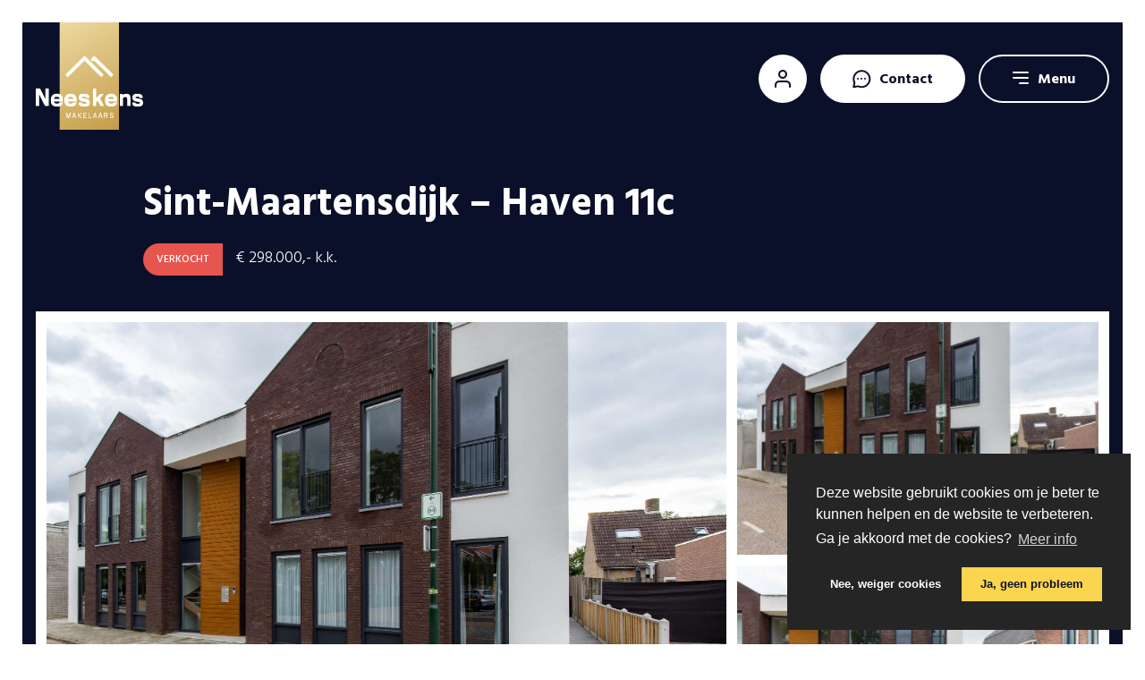

--- FILE ---
content_type: text/html; charset=UTF-8
request_url: https://www.neeskens.com/woning/sint-maartensdijk-haven-11c/
body_size: 12551
content:
<!doctype html>
<html lang="nl">
  <head>
  <script>(function(w,d,s,l,i){w[l]=w[l]||[];w[l].push({'gtm.start':
        new Date().getTime(),event:'gtm.js'});var f=d.getElementsByTagName(s)[0],
        j=d.createElement(s),dl=l!='dataLayer'?'&l='+l:'';j.async=true;j.src=
        'https://www.googletagmanager.com/gtm.js?id='+i+dl;f.parentNode.insertBefore(j,f);
    })(window,document,'script','dataLayer','GTM-MCF5382');</script>

  <meta charset="utf-8">
  <meta http-equiv="x-ua-compatible" content="ie=edge">
  <meta name="viewport" content="width=device-width, initial-scale=1, shrink-to-fit=no">
  <meta name="format-detection" content="telephone=no">

  <link rel="apple-touch-icon" sizes="180x180" href="https://www.neeskens.com/app/themes/project_theme/dist/images/apple-touch-icon_467878a9.png">
  <link rel="icon" type="image/png" sizes="64x64" href="https://www.neeskens.com/app/themes/project_theme/dist/images/favicon_a0fefddf.png">

  <meta name='robots' content='index, follow, max-image-preview:large, max-snippet:-1, max-video-preview:-1' />

	<!-- This site is optimized with the Yoast SEO plugin v26.8 - https://yoast.com/product/yoast-seo-wordpress/ -->
	<title>Sint-Maartensdijk – Haven 11c - Neeskens Makelaars</title>
	<link rel="canonical" href="https://www.neeskens.com/woning/sint-maartensdijk-haven-11c/" />
	<meta property="og:locale" content="nl_NL" />
	<meta property="og:type" content="article" />
	<meta property="og:title" content="Sint-Maartensdijk – Haven 11c - Neeskens Makelaars" />
	<meta property="og:description" content="Nieuw in de verkoop: een onderhoudsvriendelijk en jong (bouwjaar 2020) appartement. Het appartement is gelegen op de 1e verdieping, waarbij het geheel gelijkvloers is ingedeeld. Het appartement is voorzien van 2 slaapkamers, ruime living, halfopen keuken met inbouwapparatuur en een nette badkamer. Aan de achterzijde kunt u genieten van een balkon op het zuiden. Als &hellip; Vervolgd" />
	<meta property="og:url" content="https://www.neeskens.com/woning/sint-maartensdijk-haven-11c/" />
	<meta property="og:site_name" content="Neeskens Makelaars" />
	<meta property="article:modified_time" content="2025-09-18T10:04:18+00:00" />
	<meta property="og:image" content="https://www.neeskens.com/app/uploads/realworks/wonen/8.284.237/195931865.jpg" />
	<meta property="og:image:width" content="2048" />
	<meta property="og:image:height" content="1365" />
	<meta property="og:image:type" content="image/jpeg" />
	<meta name="twitter:card" content="summary_large_image" />
	<meta name="twitter:label1" content="Est. reading time" />
	<meta name="twitter:data1" content="2 minutes" />
	<script type="application/ld+json" class="yoast-schema-graph">{"@context":"https://schema.org","@graph":[{"@type":"WebPage","@id":"https://www.neeskens.com/woning/sint-maartensdijk-haven-11c/","url":"https://www.neeskens.com/woning/sint-maartensdijk-haven-11c/","name":"Sint-Maartensdijk – Haven 11c - Neeskens Makelaars","isPartOf":{"@id":"https://www.neeskens.com/#website"},"primaryImageOfPage":{"@id":"https://www.neeskens.com/woning/sint-maartensdijk-haven-11c/#primaryimage"},"image":{"@id":"https://www.neeskens.com/woning/sint-maartensdijk-haven-11c/#primaryimage"},"thumbnailUrl":"https://www.neeskens.com/app/uploads/realworks/wonen/8.284.237/195931865.jpg","datePublished":"2024-09-16T13:03:55+00:00","dateModified":"2025-09-18T10:04:18+00:00","breadcrumb":{"@id":"https://www.neeskens.com/woning/sint-maartensdijk-haven-11c/#breadcrumb"},"inLanguage":"nl","potentialAction":[{"@type":"ReadAction","target":["https://www.neeskens.com/woning/sint-maartensdijk-haven-11c/"]}]},{"@type":"ImageObject","inLanguage":"nl","@id":"https://www.neeskens.com/woning/sint-maartensdijk-haven-11c/#primaryimage","url":"https://www.neeskens.com/app/uploads/realworks/wonen/8.284.237/195931865.jpg","contentUrl":"https://www.neeskens.com/app/uploads/realworks/wonen/8.284.237/195931865.jpg","width":2048,"height":1365,"caption":"Hoofdfoto"},{"@type":"BreadcrumbList","@id":"https://www.neeskens.com/woning/sint-maartensdijk-haven-11c/#breadcrumb","itemListElement":[{"@type":"ListItem","position":1,"name":"Home","item":"https://www.neeskens.com/"},{"@type":"ListItem","position":2,"name":"Woningen","item":"https://www.neeskens.com/woningen/"},{"@type":"ListItem","position":3,"name":"Sint-Maartensdijk – Haven 11c"}]},{"@type":"WebSite","@id":"https://www.neeskens.com/#website","url":"https://www.neeskens.com/","name":"Neeskens Makelaars","description":"","potentialAction":[{"@type":"SearchAction","target":{"@type":"EntryPoint","urlTemplate":"https://www.neeskens.com/?s={search_term_string}"},"query-input":{"@type":"PropertyValueSpecification","valueRequired":true,"valueName":"search_term_string"}}],"inLanguage":"nl"}]}</script>
	<!-- / Yoast SEO plugin. -->


<link rel='dns-prefetch' href='//maps.googleapis.com' />
<link rel='dns-prefetch' href='//fonts.googleapis.com' />
<link rel="alternate" title="oEmbed (JSON)" type="application/json+oembed" href="https://www.neeskens.com/wp-json/oembed/1.0/embed?url=https%3A%2F%2Fwww.neeskens.com%2Fwoning%2Fsint-maartensdijk-haven-11c%2F" />
<link rel="alternate" title="oEmbed (XML)" type="text/xml+oembed" href="https://www.neeskens.com/wp-json/oembed/1.0/embed?url=https%3A%2F%2Fwww.neeskens.com%2Fwoning%2Fsint-maartensdijk-haven-11c%2F&#038;format=xml" />
<style id='wp-img-auto-sizes-contain-inline-css' type='text/css'>
img:is([sizes=auto i],[sizes^="auto," i]){contain-intrinsic-size:3000px 1500px}
/*# sourceURL=wp-img-auto-sizes-contain-inline-css */
</style>
<style id='wp-emoji-styles-inline-css' type='text/css'>

	img.wp-smiley, img.emoji {
		display: inline !important;
		border: none !important;
		box-shadow: none !important;
		height: 1em !important;
		width: 1em !important;
		margin: 0 0.07em !important;
		vertical-align: -0.1em !important;
		background: none !important;
		padding: 0 !important;
	}
/*# sourceURL=wp-emoji-styles-inline-css */
</style>
<link rel='stylesheet' id='wp-block-library-css' href='https://www.neeskens.com/wp/wp-includes/css/dist/block-library/style.min.css?ver=6.9' type='text/css' media='all' />
<link rel='stylesheet' id='wpmf-gallery-popup-style-css' href='https://www.neeskens.com/app/plugins/wp-media-folder/assets/css/display-gallery/magnific-popup.css?ver=0.9.9' type='text/css' media='all' />
<link rel='stylesheet' id='wpmf-gallery-style-css' href='https://www.neeskens.com/app/plugins/wp-media-folder/assets/css/display-gallery/style-display-gallery.css?ver=6.1.9' type='text/css' media='all' />
<link rel='stylesheet' id='wpmf-slick-style-css' href='https://www.neeskens.com/app/plugins/wp-media-folder/assets/js/slick/slick.css?ver=6.1.9' type='text/css' media='all' />
<link rel='stylesheet' id='wpmf-slick-theme-style-css' href='https://www.neeskens.com/app/plugins/wp-media-folder/assets/js/slick/slick-theme.css?ver=6.1.9' type='text/css' media='all' />
<link rel='stylesheet' id='sage/main.css-css' href='https://www.neeskens.com/app/themes/project_theme/dist/styles/main_fa1b16a9.css' type='text/css' media='all' />
<link rel='stylesheet' id='google-fonts-css' href='https://fonts.googleapis.com/css2?family=Hind+Siliguri:wght@300;400;500;600;700&#038;family=Merriweather:ital@0;1&#038;display=swap' type='text/css' media='all' />
<script type="text/javascript" src="https://www.neeskens.com/wp/wp-includes/js/jquery/jquery.min.js?ver=3.7.1" id="jquery-core-js"></script>
<script type="text/javascript" src="https://www.neeskens.com/wp/wp-includes/js/jquery/jquery-migrate.min.js?ver=3.4.1" id="jquery-migrate-js"></script>
<link rel="https://api.w.org/" href="https://www.neeskens.com/wp-json/" /><link rel="EditURI" type="application/rsd+xml" title="RSD" href="https://www.neeskens.com/wp/xmlrpc.php?rsd" />
<meta name="generator" content="WordPress 6.9" />
<link rel='shortlink' href='https://www.neeskens.com/?p=142852' />
<style type="text/css">.recentcomments a{display:inline !important;padding:0 !important;margin:0 !important;}</style>
<!-- Wordpress CMS & Makelaar Plugin door Tussendoor B.V. (tussendoor.nl) -->


  </head>
  <body class="wp-singular realworks_wonen-template-default single single-realworks_wonen postid-142852 wp-theme-project_themeresources featured-image sint-maartensdijk-haven-11c layout--single app-data index-data singular-data single-data single-realworks_wonen-data single-realworks_wonen-sint-maartensdijk-haven-11c-data">
    <!-- Google Tag Manager (noscript) -->
  <noscript>
    <iframe src="https://www.googletagmanager.com/ns.html?id=GTM-MCF5382"
            height="0" width="0" style="display:none;visibility:hidden"></iframe>
  </noscript>
  <!-- End Google Tag Manager (noscript) -->
    
    <header class="header-main">

    <div class="header-inner">
    <div class="layout-container">

        <div class="header-inner__inner header-grid">
            <div class="header-grid__col">
                <a class="brand" href="https://www.neeskens.com/">
  <img src="https://www.neeskens.com/app/themes/project_theme/dist/images/logo_ffcd6b37.svg" alt="Neeskens Makelaars"/>
</a>            </div>
            <div class="header-grid__col header-inner__nav">
                <nav class="nav-topbar">
        </nav>                <a href="https://move.nl/login" target="_blank" class="myaccount"></a>
                <div class="toggle-contact contacttoggle">
  <div class="toggle-contact__icon"></div>
  <div class="toggle-contact__label">Contact</div>
</div>
                <div class="menu-toggle menutoggle">
    <div class="menu-toggle__hamburger">
        <div class="menu-toggle__hamburger-lines">
            <span class="menu-toggle__hamburger-line"></span>
        </div>
    </div>
    <div class="menu-toggle__label">Menu</div>
</div>            </div>
        </div>

    </div>
</div>

</header>

    
    <header class="header-mobile">

  <div class="header-mobile-top">
    <div class="layout-container">


        <div class="header-mobile-top__inner header-grid">
            <div class="header-grid__col">
                <a class="brand" href="https://www.neeskens.com/">
  <img src="https://www.neeskens.com/app/themes/project_theme/dist/images/logo_ffcd6b37.svg" alt="Neeskens Makelaars"/>
</a>            </div>
            <div class="header-grid__col header-mobile-top__nav">
                <div class="toggle-contact contacttoggle">
  <div class="toggle-contact__icon"></div>
  <div class="toggle-contact__label">Contact</div>
</div>
                <div class="menu-toggle menutoggle">
    <div class="menu-toggle__hamburger">
        <div class="menu-toggle__hamburger-lines">
            <span class="menu-toggle__hamburger-line"></span>
        </div>
    </div>
    <div class="menu-toggle__label">Menu</div>
</div>            </div>
        </div>

    </div>
</div>

</header>
    <div class="overlay-menu">
	<div class="overlay-menu-wrapper">
		<div class="layout-container">

			<div class="overlay-menu__inner">
				<span class="overlay-menu__close menu-close"></span>
				<div class="overlay-menu__navigation-primary">
					<nav class="nav-primary">
      <div class="menu-primary-navigation-container"><ul id="menu-primary-navigation" class="nav"><li id="menu-item-38622" class="menu-item menu-item-type-custom menu-item-object-custom menu-item-has-children menu-item-38622"><a href="/koopwoningen">Aanbod</a>
<ul class="sub-menu">
	<li id="menu-item-38623" class="menu-item menu-item-type-custom menu-item-object-custom menu-item-38623"><a href="/koopwoningen">Koopwoningen</a></li>
	<li id="menu-item-17980" class="menu-item menu-item-type-post_type menu-item-object-page menu-item-17980"><a href="https://www.neeskens.com/nieuwbouwprojecten/">Nieuwbouwprojecten</a></li>
	<li id="menu-item-38625" class="menu-item menu-item-type-custom menu-item-object-custom menu-item-38625"><a href="/bedrijfspanden">Bedrijfspanden</a></li>
	<li id="menu-item-38624" class="menu-item menu-item-type-custom menu-item-object-custom menu-item-38624"><a href="/huurwoningen">Huurwoningen</a></li>
	<li id="menu-item-123112" class="menu-item menu-item-type-post_type menu-item-object-page menu-item-123112"><a href="https://www.neeskens.com/stille-verkoop/">Stille verkoop</a></li>
	<li id="menu-item-85259" class="menu-item menu-item-type-custom menu-item-object-custom menu-item-85259"><a href="/recent-verkocht">Recent verkocht</a></li>
</ul>
</li>
<li id="menu-item-306" class="menu-item menu-item-type-post_type menu-item-object-page menu-item-has-children menu-item-306"><a href="https://www.neeskens.com/diensten/">Diensten</a>
<ul class="sub-menu">
	<li id="menu-item-315" class="menu-item menu-item-type-post_type menu-item-object-page menu-item-315"><a href="https://www.neeskens.com/diensten/verkoop/">Verkopen</a></li>
	<li id="menu-item-314" class="menu-item menu-item-type-post_type menu-item-object-page menu-item-314"><a href="https://www.neeskens.com/diensten/aankoop/">Aankopen</a></li>
	<li id="menu-item-111473" class="menu-item menu-item-type-post_type menu-item-object-page menu-item-111473"><a href="https://www.neeskens.com/bedrijfsmakelaars/">Bedrijfsmakelaar</a></li>
	<li id="menu-item-9506" class="menu-item menu-item-type-post_type menu-item-object-page menu-item-9506"><a href="https://www.neeskens.com/diensten/verhuur/">Verhuren</a></li>
	<li id="menu-item-313" class="menu-item menu-item-type-post_type menu-item-object-page menu-item-313"><a href="https://www.neeskens.com/diensten/projectontwikkeling/">Projectontwikkeling</a></li>
	<li id="menu-item-207560" class="menu-item menu-item-type-post_type menu-item-object-page menu-item-207560"><a href="https://www.neeskens.com/diensten/alle-diensten/">Alle diensten</a></li>
</ul>
</li>
<li id="menu-item-304" class="menu-item menu-item-type-post_type menu-item-object-page menu-item-304"><a href="https://www.neeskens.com/zoek-match/">Zoek &#038; Match</a></li>
<li id="menu-item-150" class="menu-item menu-item-type-post_type menu-item-object-page current_page_parent menu-item-150"><a href="https://www.neeskens.com/blog/">Zeeuwse Actualiteiten</a></li>
<li id="menu-item-208900" class="menu-item menu-item-type-post_type menu-item-object-page menu-item-208900"><a href="https://www.neeskens.com/woonkrant/">Woonkrant</a></li>
<li id="menu-item-149" class="menu-item menu-item-type-post_type menu-item-object-page menu-item-has-children menu-item-149"><a href="https://www.neeskens.com/over-neeskens/">Over Neeskens</a>
<ul class="sub-menu">
	<li id="menu-item-463" class="menu-item menu-item-type-post_type menu-item-object-page menu-item-463"><a href="https://www.neeskens.com/over-neeskens/makelaar-in-zeeland/">Dé Zeeuwse makelaar anno nu</a></li>
	<li id="menu-item-462" class="menu-item menu-item-type-post_type menu-item-object-page menu-item-462"><a href="https://www.neeskens.com/over-neeskens/het-team/">Het team</a></li>
	<li id="menu-item-15261" class="menu-item menu-item-type-post_type menu-item-object-page menu-item-15261"><a href="https://www.neeskens.com/over-neeskens/klantbeoordelingen/">Klantbeoordelingen</a></li>
	<li id="menu-item-460" class="menu-item menu-item-type-post_type menu-item-object-page menu-item-460"><a href="https://www.neeskens.com/over-neeskens/vacatures/">Werken bij</a></li>
</ul>
</li>
<li id="menu-item-151" class="menu-item menu-item-type-post_type menu-item-object-page menu-item-151"><a href="https://www.neeskens.com/contact/">Contact</a></li>
</ul></div>  </nav>				</div>
				<div class="overlay-menu__navigation-mobile">
					<nav class="nav-mobile">
      <div class="menu-mobile-navigation-container"><ul id="menu-mobile-navigation" class="nav"><li id="menu-item-38626" class="menu-item menu-item-type-custom menu-item-object-custom menu-item-has-children menu-item-38626"><a href="/koopwoningen">Aanbod</a>
<ul class="sub-menu">
	<li id="menu-item-38627" class="menu-item menu-item-type-custom menu-item-object-custom menu-item-38627"><a href="/koopwoningen">Koopwoningen</a></li>
	<li id="menu-item-19662" class="menu-item menu-item-type-post_type menu-item-object-page menu-item-19662"><a href="https://www.neeskens.com/nieuwbouwprojecten/">Nieuwbouwprojecten</a></li>
	<li id="menu-item-38629" class="menu-item menu-item-type-custom menu-item-object-custom menu-item-38629"><a href="/bedrijfspanden">Bedrijfspanden</a></li>
	<li id="menu-item-38628" class="menu-item menu-item-type-custom menu-item-object-custom menu-item-38628"><a href="/huurwoningen">Huurwoningen</a></li>
	<li id="menu-item-123113" class="menu-item menu-item-type-post_type menu-item-object-page menu-item-123113"><a href="https://www.neeskens.com/stille-verkoop/">Stille verkoop</a></li>
	<li id="menu-item-85288" class="menu-item menu-item-type-custom menu-item-object-custom menu-item-85288"><a href="/recent-verkocht">Recent verkocht</a></li>
</ul>
</li>
<li id="menu-item-19661" class="menu-item menu-item-type-post_type menu-item-object-page menu-item-19661"><a href="https://www.neeskens.com/nieuwbouwprojecten/">Nieuwbouwprojecten</a></li>
<li id="menu-item-9613" class="menu-item menu-item-type-post_type menu-item-object-page menu-item-has-children menu-item-9613"><a href="https://www.neeskens.com/diensten/">Diensten</a>
<ul class="sub-menu">
	<li id="menu-item-9614" class="menu-item menu-item-type-post_type menu-item-object-page menu-item-9614"><a href="https://www.neeskens.com/diensten/verkoop/">Verkopen</a></li>
	<li id="menu-item-9616" class="menu-item menu-item-type-post_type menu-item-object-page menu-item-9616"><a href="https://www.neeskens.com/diensten/aankoop/">Aankopen</a></li>
	<li id="menu-item-111512" class="menu-item menu-item-type-post_type menu-item-object-page menu-item-111512"><a href="https://www.neeskens.com/bedrijfsmakelaars/">Bedrijfsmakelaar</a></li>
	<li id="menu-item-9615" class="menu-item menu-item-type-post_type menu-item-object-page menu-item-9615"><a href="https://www.neeskens.com/diensten/verhuur/">Verhuren</a></li>
	<li id="menu-item-9617" class="menu-item menu-item-type-post_type menu-item-object-page menu-item-9617"><a href="https://www.neeskens.com/diensten/projectontwikkeling/">Projectontwikkeling</a></li>
	<li id="menu-item-207559" class="menu-item menu-item-type-post_type menu-item-object-page menu-item-207559"><a href="https://www.neeskens.com/diensten/alle-diensten/">Alle diensten</a></li>
</ul>
</li>
<li id="menu-item-9619" class="menu-item menu-item-type-post_type menu-item-object-page menu-item-9619"><a href="https://www.neeskens.com/zoek-match/">Zoek &#038; Match</a></li>
<li id="menu-item-9623" class="menu-item menu-item-type-post_type menu-item-object-page current_page_parent menu-item-9623"><a href="https://www.neeskens.com/blog/">Zeeuwse Actualiteiten</a></li>
<li id="menu-item-208899" class="menu-item menu-item-type-post_type menu-item-object-page menu-item-208899"><a href="https://www.neeskens.com/woonkrant/">Woonkrant</a></li>
<li id="menu-item-9624" class="menu-item menu-item-type-post_type menu-item-object-page menu-item-has-children menu-item-9624"><a href="https://www.neeskens.com/over-neeskens/">Over Neeskens</a>
<ul class="sub-menu">
	<li id="menu-item-9625" class="menu-item menu-item-type-post_type menu-item-object-page menu-item-9625"><a href="https://www.neeskens.com/over-neeskens/vacatures/">Werken bij</a></li>
	<li id="menu-item-9627" class="menu-item menu-item-type-post_type menu-item-object-page menu-item-9627"><a href="https://www.neeskens.com/over-neeskens/het-team/">Het team</a></li>
	<li id="menu-item-9628" class="menu-item menu-item-type-post_type menu-item-object-page menu-item-9628"><a href="https://www.neeskens.com/over-neeskens/makelaar-in-zeeland/">Lokale kennis en regionale dekking</a></li>
</ul>
</li>
<li id="menu-item-9629" class="menu-item menu-item-type-post_type menu-item-object-page menu-item-9629"><a href="https://www.neeskens.com/contact/">Contact</a></li>
<li id="menu-item-12357" class="menu-item menu-item-type-custom menu-item-object-custom menu-item-12357"><a target="_blank" href="https://move.nl/login">Relatiedossier</a></li>
</ul></div>  </nav>				</div>
			</div>

		</div>
	</div>
	<div class="overlay-menu__bg"></div>
</div>
    <div class="overlay-contact">
	<div class="overlay-contact-wrapper">
		<div class="layout-container">

			<div class="overlay-contact__inner">
				<span class="overlay-contact__close contact-close"></span>
				<div class="overlay-contact__widget-locations">
					<div class="widget-locations  widget-locations--small ">
					<div class="widget-locations-item">
									<p class="widget-locations-item__title">Yerseke</p>
													<p class="widget-locations-item__address">Marijkelaan 2a</p>
													<p class="widget-locations-item__zipcity">
													<span class="widget-locations-item__zip">4401 GG</span>
																	</p>
													<p class="widget-locations-item__phone"><a href="tel:0113 57 31 00">0113 57 31 00</a></p>
				        									<p class="widget-locations-item__opening">Maandag t/m vrijdag 08.30 - 17.00 uur</p>
													<p class="widget-locations-item__mail"><a href="mailto:yerseke@neeskens.com">yerseke@neeskens.com</a></p>
							</div>
					<div class="widget-locations-item">
									<p class="widget-locations-item__title">Goes</p>
													<p class="widget-locations-item__address">Piet Heinstraat 32</p>
													<p class="widget-locations-item__zipcity">
													<span class="widget-locations-item__zip">4461 GL</span>
																	</p>
													<p class="widget-locations-item__phone"><a href="tel:0113 23 19 34">0113 23 19 34</a></p>
				        									<p class="widget-locations-item__opening">Maandag t/m vrijdag 08.30 - 17.00 uur</p>
													<p class="widget-locations-item__mail"><a href="mailto:goes@neeskens.com">goes@neeskens.com</a></p>
							</div>
					<div class="widget-locations-item">
									<p class="widget-locations-item__title">Tholen</p>
													<p class="widget-locations-item__address">Eendrachtsweg 9</p>
													<p class="widget-locations-item__zipcity">
													<span class="widget-locations-item__zip">4691 EK</span>
																	</p>
													<p class="widget-locations-item__phone"><a href="tel:0166 72 89 00">0166 72 89 00</a></p>
				        									<p class="widget-locations-item__opening">Maandag t/m vrijdag 08.30 - 17.00 uur</p>
													<p class="widget-locations-item__mail"><a href="mailto:tholen@neeskens.com">tholen@neeskens.com</a></p>
							</div>
					<div class="widget-locations-item">
									<p class="widget-locations-item__title">Nieuwerkerk</p>
													<p class="widget-locations-item__address">Deltastraat 10</p>
													<p class="widget-locations-item__zipcity">
													<span class="widget-locations-item__zip">4306 BK</span>
																	</p>
													<p class="widget-locations-item__phone"><a href="tel:0111 64 41 45">0111 64 41 45</a></p>
				        									<p class="widget-locations-item__opening">Maandag t/m vrijdag 08.30 - 17.00 uur</p>
													<p class="widget-locations-item__mail"><a href="mailto:info@kooijmanmakelaardij.nl">info@kooijmanmakelaardij.nl</a></p>
							</div>
					<div class="widget-locations-item">
									<p class="widget-locations-item__title">Zierikzee</p>
													<p class="widget-locations-item__address">Grachtweg 23</p>
													<p class="widget-locations-item__zipcity">
													<span class="widget-locations-item__zip">4301 KJ </span>
																	</p>
													<p class="widget-locations-item__phone"><a href="tel:0111 45 34 00">0111 45 34 00</a></p>
				        									<p class="widget-locations-item__opening">Maandag t/m vrijdag 08.30 - 17.00 uur</p>
													<p class="widget-locations-item__mail"><a href="mailto:info@bijdevaatemakelaardij.nl">info@bijdevaatemakelaardij.nl</a></p>
							</div>
					<div class="widget-locations-item">
									<p class="widget-locations-item__title">Neeskens Bedrijfsmakelaars</p>
													<p class="widget-locations-item__address">Piet Heinstraat 32</p>
													<p class="widget-locations-item__zipcity">
													<span class="widget-locations-item__zip">4461 GL</span>
																	</p>
													<p class="widget-locations-item__phone"><a href="tel:085-4850700">085-4850700</a></p>
				        									<p class="widget-locations-item__opening">Maandag t/m vrijdag 08.30 - 17.00 uur</p>
													<p class="widget-locations-item__mail"><a href="mailto:bedrijfsmakelaars@neeskens.com">bedrijfsmakelaars@neeskens.com</a></p>
							</div>
		
								<div class="widget-locations-item widget-locations-item--whatsapp">
				<p class="widget-locations-item__title">Whatsapp</p>
				<p class="widget-locations-item__whatsapp"><a href="https://wa.me/+31113573100">+31 113 573 100</a></p>
			</div>
		
	</div>
					<div class="overlay-contact__widget-locations-btns">
						<a href="https://www.neeskens.com/contact/" class="overlay-contact__btn btn btn--calendar">Maak een afspraak</a>
						<a href="https://www.neeskens.com/contact/" class="overlay-contact__btn btn btn--right btn--ghost">Naar contact</a>
					</div>
				</div>
			</div>

		</div>
	</div>
	<div class="overlay-contact__bg"></div>
</div>

    
    <main id="main" class="main" role="document">
      <section class="content-main">
          
  <div id="overview" class="realestate-single">

    <section class="realestate-header">
    <div class="layout-container">
        <div class="realestate-header__inner">
            <h1 class="realestate-header__title">Sint-Maartensdijk – Haven 11c</h1>
            <div class="realestate-header__pricecontainer">
                <div class="realestate-status-label">
          <span class="realestate-status-label__text">Verkocht</span>
      </div>
                <p class="realestate-header__price">&euro; 298.000,- k.k.</p>
            </div>
        </div>
    </div>
</section>

    <section class="realestate-gallery">
    <div class="layout-container">
        <div class="realestate-gallery__inner">

            <div class="realestate-gallery__grid">
                <div class="realestate-gallery__col realestate-gallery__col--main">
                                            <figure class="realestate-gallery__figure js-open-gallery">
                            <div class="realestate-gallery__img" style="background-image: url( https://www.neeskens.com/app/uploads/realworks/wonen/8.284.237/195931865.jpg );"></div>
                        </figure>
                                    </div>
                <div class="realestate-gallery__col">
                                                                                          <figure class="realestate-gallery__figure-small js-open-gallery">
                              <div class="realestate-gallery__img" style="background-image: url( https://www.neeskens.com/app/uploads/realworks/wonen/8.284.237/195931865-450x300.jpg );"></div>
                          </figure>
                                                                        <figure class="realestate-gallery__figure-small">
                                <div class="realestate-gallery__img" style="background-image: url( https://www.neeskens.com/app/uploads/realworks/wonen/8.284.237/195931873-450x300.jpg );"></div>
                            </figure>
                                                                <div class="realestate-gallery__btn-group">
                                              <a href="#" class="realestate-gallery__btn-gallery btn btn--white btn--no-arrow btn--small js-open-gallery">Foto&#039;s</a>
                                                                                          <a href="#" class="realestate-gallery__btn-floorplan btn btn--white btn--no-arrow btn--small js-open-floorplan">Plattegrond</a>
                                          </div>
                </div>
            </div>

            <div class="realestate-gallery__usps">
                <ul class="realestate-usps realestate-usps--realestate">
		<li class="realestate-usps-item realestate-usps-item--build">
		<img src="https://www.neeskens.com/app/themes/project_theme/dist/images/icon-build_f48cea30.svg" class="realestate-usps-item__icon">
		<p class="realestate-usps-item__title">Bouwjaar</p>
		<p class="realestate-usps-item__subtitle">2020</p>
	</li>
			<li class="realestate-usps-item realestate-usps-item--house">
		<img src="https://www.neeskens.com/app/themes/project_theme/dist/images/icon-house_efc06827.svg" class="realestate-usps-item__icon">
		<p class="realestate-usps-item__title">Wonen</p>
		<p class="realestate-usps-item__subtitle">96 m<sup>2</sup></p>
	</li>
			<li class="realestate-usps-item realestate-usps-item--rooms">
		<img src="https://www.neeskens.com/app/themes/project_theme/dist/images/icon-rooms_9730dd7b.svg" class="realestate-usps-item__icon">
		<p class="realestate-usps-item__title">Slaapkamers</p>
		<p class="realestate-usps-item__subtitle">2</p>
	</li>
		</ul>

            </div>
        </div>
    </div>
</section>
<script>
    jQuery(document).ready(function($) {

              $(".js-open-gallery").on('click', function(e) {
          e.preventDefault();
          $.fancybox.open([
             {
              src  : 'https://www.neeskens.com/app/uploads/realworks/wonen/8.284.237/195931865-1700x1133.jpg',
            },
             {
              src  : 'https://www.neeskens.com/app/uploads/realworks/wonen/8.284.237/195931873-1700x1133.jpg',
            },
             {
              src  : 'https://www.neeskens.com/app/uploads/realworks/wonen/8.284.237/195931875-1700x1134.jpg',
            },
             {
              src  : 'https://www.neeskens.com/app/uploads/realworks/wonen/8.284.237/195931877-1700x1134.jpg',
            },
             {
              src  : 'https://www.neeskens.com/app/uploads/realworks/wonen/8.284.237/195931879-1700x1134.jpg',
            },
             {
              src  : 'https://www.neeskens.com/app/uploads/realworks/wonen/8.284.237/195931883-1700x1134.jpg',
            },
             {
              src  : 'https://www.neeskens.com/app/uploads/realworks/wonen/8.284.237/195931885-1700x1134.jpg',
            },
             {
              src  : 'https://www.neeskens.com/app/uploads/realworks/wonen/8.284.237/195931887-1700x1134.jpg',
            },
             {
              src  : 'https://www.neeskens.com/app/uploads/realworks/wonen/8.284.237/195931889-1700x1134.jpg',
            },
             {
              src  : 'https://www.neeskens.com/app/uploads/realworks/wonen/8.284.237/195931893-1700x1134.jpg',
            },
             {
              src  : 'https://www.neeskens.com/app/uploads/realworks/wonen/8.284.237/195931895-1700x1134.jpg',
            },
             {
              src  : 'https://www.neeskens.com/app/uploads/realworks/wonen/8.284.237/195931897-1700x1134.jpg',
            },
             {
              src  : 'https://www.neeskens.com/app/uploads/realworks/wonen/8.284.237/195931901-1700x1134.jpg',
            },
             {
              src  : 'https://www.neeskens.com/app/uploads/realworks/wonen/8.284.237/195931903-1700x1133.jpg',
            },
             {
              src  : 'https://www.neeskens.com/app/uploads/realworks/wonen/8.284.237/195931907-1700x1133.jpg',
            },
             {
              src  : 'https://www.neeskens.com/app/uploads/realworks/wonen/8.284.237/195931911-1700x1133.jpg',
            },
             {
              src  : 'https://www.neeskens.com/app/uploads/realworks/wonen/8.284.237/195931915-1700x1134.jpg',
            },
             {
              src  : 'https://www.neeskens.com/app/uploads/realworks/wonen/8.284.237/195931919-1700x1134.jpg',
            },
             {
              src  : 'https://www.neeskens.com/app/uploads/realworks/wonen/8.284.237/195931921-1700x1134.jpg',
            },
             {
              src  : 'https://www.neeskens.com/app/uploads/realworks/wonen/8.284.237/195931923-1700x1134.jpg',
            },
             {
              src  : 'https://www.neeskens.com/app/uploads/realworks/wonen/8.284.237/195931925-1700x1134.jpg',
            },
             {
              src  : 'https://www.neeskens.com/app/uploads/realworks/wonen/8.284.237/195931935-1700x1134.jpg',
            },
             {
              src  : 'https://www.neeskens.com/app/uploads/realworks/wonen/8.284.237/195931937-1700x1133.jpg',
            },
             {
              src  : 'https://www.neeskens.com/app/uploads/realworks/wonen/8.284.237/195931941-1700x1133.jpg',
            },
             {
              src  : 'https://www.neeskens.com/app/uploads/realworks/wonen/8.284.237/195931943-1700x1133.jpg',
            },
             {
              src  : 'https://www.neeskens.com/app/uploads/realworks/wonen/8.284.237/195931945-1700x1133.jpg',
            },
             {
              src  : 'https://www.neeskens.com/app/uploads/realworks/wonen/8.284.237/195931947-1700x1134.jpg',
            },
                      ], {
            loop : true,
            hash : "gallery"
          });
        });
      
              $(".js-open-floorplan").on('click', function(e) {
            e.preventDefault();
            $.fancybox.open([
               {
                src  : 'https://www.neeskens.com/app/uploads/realworks/wonen/8.284.237/195931953.jpg',
              },
                          ], {
              loop : true,
              hash : "floorplan"
            });
        });
      
          });
</script>

    <div id="navigation-bar" class="realestate-navigation-section">
    <div class="realestate-navigation-bar">
        <div class="layout-container">
            <nav class="nav-realestate">
                <ul class="nav">
                    <li class="menu-item active">
                        <a href="#overview" class="localscroll">Overzicht</a>
                    </li>
                    <li class="menu-item">
                        <a href="#desc" class="localscroll">Omschrijving</a>
                    </li>
                                        <li class="menu-item">
                        <a href="#info" class="localscroll">Kenmerken</a>
                    </li>
                                        <li class="menu-item">
                        <a href="#map" class="localscroll">Kaart</a>
                    </li>
                                    </ul>
            </nav>
        </div>
    </div>
</div>

    <div class="realestate-single__main">
      <div class="layout-container">
        <div class="realestate-single__grid">
          <div class="realestate-single__content">

                          <div id="desc" class="realestate-single__content-block">
                <div class="realestate-single__desc">
                  <h2 class="realestate-single__content-title">Omschrijving</h2>
                  <div class="realestate-single__text texteditor" data-multiline-lines="3">
                    Nieuw in de verkoop: een onderhoudsvriendelijk en jong (bouwjaar 2020) appartement. Het appartement is gelegen op de 1e verdieping, waarbij het geheel gelijkvloers is ingedeeld. Het appartement is voorzien van 2 slaapkamers, ruime living, halfopen keuken met inbouwapparatuur en een nette badkamer. Aan de achterzijde kunt u genieten van een balkon op het zuiden. Als kers op de taart hoort er een garagebox bij het appartement. Deze ligt achter het appartement. Het betreft een garagebox met een oppervlakte van circa 21 m2.<br />
<br />
De woning is gelegen aan de Haven 11c in Sint-Maartensdijk. Op korte afstand bevindt zich het centrum van het dorp. Verder bent u binnen enkele minuten op de N-weg (N286) die langs de dorpen op het eiland Tholen ligt. Sint-Maartensdijk beschikt over diverse basisscholen, winkels en sportverenigingen.<br />
<br />
Kenmerken:<br />
- Appartement <br />
- Bouwjaar 2020<br />
- VvE kosten: €100,- per maand<br />
- 2 slaapkamers<br />
- Ruime living<br />
- Vloerverwarming<br />
- Balkon op het zuiden<br />
- Tegen meerprijs is het mogelijk om een garage bij te kopen<br />
<br />
INDELING<br />
Bij binnenkomst staat u in de gezamenlijke hal en komt u via de trapopgang op de eerste etage. Hier betreedt u het appartement en staat u in de hal/entree met toegang tot het toilet, de badkamer, twee slaapkamers en de woonkamer. Het gehele appartement is voorzien van vloerverwarming, wat zorgt voor een prettige warmte. <br />
<br />
De woonkamer is gesitueerd aan de voorzijde van het appartement. De raampartijen zorgen voor veel daglicht inval. Door de hoeveelheid woonoppervlakte is er genoeg ruimte voor een gezellige zithoek en grote eettafel. Aansluitend is er de halfopen keuken. Het keukenblok is hier gesitueerd in een rechte opstelling en voorzien van alle benodigde inbouwapparatuur. Vanuit de keuken is er toegang naar het balkon middels openslaande deuren. Het balkon heeft een gunstige zon ligging op het zuiden.<br />
<br />
De slaapkamers zijn gesitueerd aan de achterzijde van het appartement. Tot slot bereikt u vanuit de hal de badkamer. Deze is ingericht met een douchecabine, wastafel met wastafelmeubel en ook vindt u hier de witgoedaansluitingen. <br />
<br />
OVERIG<br />
De informatie op deze pagina is door ons zorgvuldig samengesteld. Echter staan wij niet in voor aansprakelijkheid inzake onjuistheden en of niet volledige informatie.<br />
<br />
Neeskens Makelaars meet de woningen in volgens de laatste Nen-normen (NEN2580). Verschillen in de meetuitkomsten zijn niet volledig uit te sluiten door afrondingen, interpretatieverschillen of beperkingen tijdens het uitvoeren van de inmeting.                  </div>
                </div>
              </div>
            
            
            <div id="more" class="realestate-single__content-block">
              <div class="realestate-single__more">
                <h2 class="realestate-single__content-title">Haal meer uit deze woning!</h2>
                <ul class="realestate-single__more-items realestate-more-items">
                  <li class="realestate-more-item"><a href="#" class="realestate-more-item__link">Zonnepanelen</a></li>
                  <li class="realestate-more-item"><a href="#" class="realestate-more-item__link">Tuinaanleg</a></li>
                  <li class="realestate-more-item"><a href="#" class="realestate-more-item__link">Isolatie</a></li>
                </ul>
              </div>
            </div>

            <div id="info" class="realestate-single__content-block">
              <div class="realestate-single__desc">
                <h2 class="realestate-single__content-title">Kenmerken</h2>

                <div class="realestate-single__desc-group">
                  <h3 class="realestate-single__desc-title">Overdracht</h3>
                  <dl class="realestate-single__desc-list">
                                          <dt class="realestate-single__desc-term">Koopprijs</dt>
                      <dd class="realestate-single__desc-term">&euro; 298.000,- k.k.</dd>
                                                                                  <dt class="realestate-single__desc-term">Aanvaarding</dt>
                      <dd class="realestate-single__desc-term">In overleg</dd>
                                                              <dt class="realestate-single__desc-term">Status</dt>
                      <dd class="realestate-single__desc-term">Verkocht</dd>
                                      </dl>
                </div>

                <div class="realestate-single__desc-group">
                  <h3 class="realestate-single__desc-title">Bouw</h3>
                  <dl class="realestate-single__desc-list">
                                          <dt class="realestate-single__desc-term">Object</dt>
                      <dd class="realestate-single__desc-term">Appartement</dd>
                                        <dt class="realestate-single__desc-term">Soort woning</dt>
                    <dd class="realestate-single__desc-term">Bovenwoning</dd>
                                                              <dt class="realestate-single__desc-term">Bouwvorm</dt>
                      <dd class="realestate-single__desc-term">Bestaande bouw</dd>
                                                              <dt class="realestate-single__desc-term">Bouwjaar</dt>
                      <dd class="realestate-single__desc-term">2020</dd>
                                                                                  <dt class="realestate-single__desc-term">Kenmerk</dt>
                      <dd class="realestate-single__desc-term">Appartement</dd>
                                                              <dt class="realestate-single__desc-term">Open portiek</dt>
                      <dd class="realestate-single__desc-term">Nee</dd>
                                                              <dt class="realestate-single__desc-term">Woonlaag</dt>
                      <dd class="realestate-single__desc-term">2</dd>
                                                              <dt class="realestate-single__desc-term">Aantal woonlagen</dt>
                      <dd class="realestate-single__desc-term">1</dd>
                                      </dl>
                </div>

                <div class="realestate-single__desc-group">
                  <h3 class="realestate-single__desc-title">Oppervlakten en inhoud</h3>
                  <dl class="realestate-single__desc-list">
                                          <dt class="realestate-single__desc-term">Woonoppervlakte</dt>
                      <dd class="realestate-single__desc-term">96 m<sup>2</sup></dd>
                                                              <dt class="realestate-single__desc-term">Overige inpandige ruimte</dt>
                      <dd class="realestate-single__desc-term">0 m<sup>2</sup></dd>
                                                              <dt class="realestate-single__desc-term">Gebouwgebonden buitenruimte</dt>
                      <dd class="realestate-single__desc-term">0 m<sup>2</sup></dd>
                                                              <dt class="realestate-single__desc-term">Externe bergruimte</dt>
                      <dd class="realestate-single__desc-term">0 m<sup>2</sup></dd>
                                                              <dt class="realestate-single__desc-term">Inhoud</dt>
                      <dd class="realestate-single__desc-term">329 m<sup>3</sup></dd>
                                                          </dl>
                </div>

                <div class="realestate-single__desc-group">
                  <h3 class="realestate-single__desc-title">Indeling</h3>
                  <dl class="realestate-single__desc-list">
                                          <dt class="realestate-single__desc-term">Aantal kamers</dt>
                      <dd class="realestate-single__desc-term">
                        3 kamers
                        (2 slaapkamers)
                      </dd>
                                                              <dt class="realestate-single__desc-term">Aantal badkamers</dt>
                      <dd class="realestate-single__desc-term">1 badkamer</dd>

                                              <dt class="realestate-single__desc-term">Badkamervoorzieningen</dt>
                        <dd class="realestate-single__desc-term">Douche, Wastafel, Wastafelmeubel, Wasmachineaansluiting</dd>
                                                              <dt class="realestate-single__desc-term">Aantal woonlagen</dt>
                    <dd class="realestate-single__desc-term">
                                            1 woonlaag
                    </dd>
                                      </dl>
                </div>

                <div class="realestate-single__desc-group">
                  <h3 class="realestate-single__desc-title">Energie</h3>
                  <dl class="realestate-single__desc-list">
                                          <dt class="realestate-single__desc-term">Energielabel</dt>
                      <dd class="realestate-single__desc-term">
                        <span class="realestate-energy-label realestate-energy-label--b ">
                          B
                        </span>
                      </dd>
                                                              <dt class="realestate-single__desc-term">Verwarming</dt>
                      <dd class="realestate-single__desc-term">CV ketel, Vloerverwarming geheel</dd>
                                                              <dt class="realestate-single__desc-term">Warm water</dt>
                      <dd class="realestate-single__desc-term">CV ketel</dd>
                                                              <dt class="realestate-single__desc-term">Isolatie</dt>
                      <dd class="realestate-single__desc-term">Dakisolatie, Muurisolatie, Vloerisolatie, Dubbelglas, Volledig geïsoleerd</dd>
                                                              <dt class="realestate-single__desc-term">CV-ketel</dt>
                      <dd class="realestate-single__desc-term">
                        Remeha (Eigendom)
                      </dd>
                                                              <dt class="realestate-single__desc-term">Bouwjaar CV-ketel</dt>
                      <dd class="realestate-single__desc-term">2020</dd>
                                      </dl>
                </div>

                <div class="realestate-single__desc-group">
                  <h3 class="realestate-single__desc-title">Buitenruimte</h3>
                  <dl class="realestate-single__desc-list">
                                          <dt class="realestate-single__desc-term">Ligging</dt>
                      <dd class="realestate-single__desc-term">In centrum</dd>
                                                              <dt class="realestate-single__desc-term">Tuin</dt>
                      <dd class="realestate-single__desc-term">Geen tuin</dd>
                                                                                </dl>
                </div>

                                  <div class="realestate-single__desc-group">
                    <h3 class="realestate-single__desc-title">Bergruimte</h3>
                    <dl class="realestate-single__desc-list">
                      <dt class="realestate-single__desc-term">Schuur/berging</dt>
                      <dd class="realestate-single__desc-term">Vrijstaand hout</dd>
                    </dl>
                  </div>
                
                                  <div class="realestate-single__desc-group">
                    <h3 class="realestate-single__desc-title">Garage</h3>
                    <dl class="realestate-single__desc-list">
                                              <dt class="realestate-single__desc-term">Soort garage</dt>
                        <dd class="realestate-single__desc-term">Garagebox</dd>
                                                                    <dt class="realestate-single__desc-term">Capaciteit</dt>
                        <dd class="realestate-single__desc-term">1 auto</dd>
                                          </dl>
                  </div>
                
                                  <div class="realestate-single__desc-group">
                    <h3 class="realestate-single__desc-title">Parkeren</h3>
                    <dl class="realestate-single__desc-list">
                      <dt class="realestate-single__desc-term">Parkeergelegenheid</dt>
                      <dd class="realestate-single__desc-term">Openbaar parkeren</dd>
                    </dl>
                  </div>
                
              </div>
            </div>
          </div>
                      <div class="realestate-single__sidebar">
              <div class="widget-employee">

        <div class="widget-employee__inner">
            <div class="widget-employee__image">
                <figure class="widget-employee__figure" style="background-image: url(https://www.neeskens.com/app/uploads/2019/11/GijsProostFotografie-_GPF8907-2_WEB-210x210.jpg);"></figure>
            </div>
            <div class="widget-employee__content">
                <h2 class="widget-employee__title">Wilmar van Haaften</h2>
                <p class="widget-employee__company">
                                      Neeskens Makelaars
                                  </p>
                <div class="widget-employee__contact">
                                            <a href="mailto:info@neeskens.com?cc=info@neeskens.com" class="widget-employee__link widget-employee__link--mail">Maak een afspraak</a>
                                                        </div>
                              <a href="https://www.neeskens.com/bezichtigingsaanvraag/?realestateid=142852"
                   target="" class="widget-employee__btn btn">Vraag een bezichtiging aan</a>
                          </div>
        </div>

    </div>
            </div>
                  </div>
      </div>
    </div>

      <div id="map" class="realestate-single__content-block realestate-single__content-block--map">
      <div class="realestate-single__mapcontent">
        <div class="layout-container">
          <h2 class="realestate-single__content-title">Kaart</h2>
        </div>
        <div class="realestate-single__map">
          <div id="map-view" class="location-view realestate-map">
            <div class="realestate-marker" data-lat="51.5473848" data-lng="4.0786545"></div>
          </div>
        </div>
      </div>
    </div>
  </div>
      </section>
    </main>

        <footer class="footer-main">
  <div class="footer-cta">
  <div class="layout-container">

    <div class="footer-cta__grid">
      <p class="footer-cta__title">
                  Succesvol uw woning verkopen?
              </p>
      <p class="footer-cta__subtitle">
        Wij staan altijd open voor een vrijblijvend gesprek!
      </p>
      <a href="https://www.neeskens.com/contact/" class="footer-cta__btn btn btn--secondary btn--calendar">
        Ik wil een afspraak
      </a>

            <a href="tel:0113573100" class="footer-cta__btn btn btn--diap btn--phone">
        0113573100
      </a>
    </div>

  </div>
</div>

  <div class="footer-inner">
  <div class="layout-container">

    <div class="footer-inner__grid">
      <div class="footer-inner__col footer-inner__col--brand">
        <a class="brand" href="https://www.neeskens.com/">
          <img src="https://www.neeskens.com/app/themes/project_theme/dist/images/logo-diap_cfa441ad.svg" alt="Neeskens Makelaars"/>
        </a>
        <a href="https://www.vbo.nl/" target="_blank" class="footer-inner__vbo-logo"><img src="https://www.neeskens.com/app/themes/project_theme/dist/images/logo-vbo_cbd5a1e9.png" alt="VBO Makelaar" class="footer-inner__vbo-logo-img"></a>
      </div>
      <div class="footer-inner__col footer-inner__col--nav">
        <h3 class="footer-inner__title">Ik wil graag</h3>        <nav class="nav-footer">
      <div class="menu-footer-navigation-container"><ul id="menu-footer-navigation" class="nav"><li id="menu-item-489" class="menu-item menu-item-type-post_type menu-item-object-page menu-item-489"><a href="https://www.neeskens.com/diensten/verkoop/">Mijn woning verkopen</a></li>
<li id="menu-item-490" class="menu-item menu-item-type-post_type menu-item-object-page menu-item-490"><a href="https://www.neeskens.com/diensten/aankoop/">Hulp bij aankoop nieuwe woning</a></li>
<li id="menu-item-491" class="menu-item menu-item-type-post_type menu-item-object-page menu-item-491"><a href="https://www.neeskens.com/diensten/taxatie/">Een taxatie uit laten voeren</a></li>
</ul></div>  </nav>      </div>
      <div class="footer-inner__col footer-inner__col--locations">
        <div class="widget-locations  widget-locations--small ">
					<div class="widget-locations-item">
									<p class="widget-locations-item__title">Yerseke</p>
													<p class="widget-locations-item__address">Marijkelaan 2a</p>
													<p class="widget-locations-item__zipcity">
													<span class="widget-locations-item__zip">4401 GG</span>
																	</p>
													<p class="widget-locations-item__phone"><a href="tel:0113 57 31 00">0113 57 31 00</a></p>
				        									<p class="widget-locations-item__opening">Maandag t/m vrijdag 08.30 - 17.00 uur</p>
													<p class="widget-locations-item__mail"><a href="mailto:yerseke@neeskens.com">yerseke@neeskens.com</a></p>
							</div>
					<div class="widget-locations-item">
									<p class="widget-locations-item__title">Goes</p>
													<p class="widget-locations-item__address">Piet Heinstraat 32</p>
													<p class="widget-locations-item__zipcity">
													<span class="widget-locations-item__zip">4461 GL</span>
																	</p>
													<p class="widget-locations-item__phone"><a href="tel:0113 23 19 34">0113 23 19 34</a></p>
				        									<p class="widget-locations-item__opening">Maandag t/m vrijdag 08.30 - 17.00 uur</p>
													<p class="widget-locations-item__mail"><a href="mailto:goes@neeskens.com">goes@neeskens.com</a></p>
							</div>
					<div class="widget-locations-item">
									<p class="widget-locations-item__title">Tholen</p>
													<p class="widget-locations-item__address">Eendrachtsweg 9</p>
													<p class="widget-locations-item__zipcity">
													<span class="widget-locations-item__zip">4691 EK</span>
																	</p>
													<p class="widget-locations-item__phone"><a href="tel:0166 72 89 00">0166 72 89 00</a></p>
				        									<p class="widget-locations-item__opening">Maandag t/m vrijdag 08.30 - 17.00 uur</p>
													<p class="widget-locations-item__mail"><a href="mailto:tholen@neeskens.com">tholen@neeskens.com</a></p>
							</div>
					<div class="widget-locations-item">
									<p class="widget-locations-item__title">Nieuwerkerk</p>
													<p class="widget-locations-item__address">Deltastraat 10</p>
													<p class="widget-locations-item__zipcity">
													<span class="widget-locations-item__zip">4306 BK</span>
																	</p>
													<p class="widget-locations-item__phone"><a href="tel:0111 64 41 45">0111 64 41 45</a></p>
				        									<p class="widget-locations-item__opening">Maandag t/m vrijdag 08.30 - 17.00 uur</p>
													<p class="widget-locations-item__mail"><a href="mailto:info@kooijmanmakelaardij.nl">info@kooijmanmakelaardij.nl</a></p>
							</div>
					<div class="widget-locations-item">
									<p class="widget-locations-item__title">Zierikzee</p>
													<p class="widget-locations-item__address">Grachtweg 23</p>
													<p class="widget-locations-item__zipcity">
													<span class="widget-locations-item__zip">4301 KJ </span>
																	</p>
													<p class="widget-locations-item__phone"><a href="tel:0111 45 34 00">0111 45 34 00</a></p>
				        									<p class="widget-locations-item__opening">Maandag t/m vrijdag 08.30 - 17.00 uur</p>
													<p class="widget-locations-item__mail"><a href="mailto:info@bijdevaatemakelaardij.nl">info@bijdevaatemakelaardij.nl</a></p>
							</div>
					<div class="widget-locations-item">
									<p class="widget-locations-item__title">Neeskens Bedrijfsmakelaars</p>
													<p class="widget-locations-item__address">Piet Heinstraat 32</p>
													<p class="widget-locations-item__zipcity">
													<span class="widget-locations-item__zip">4461 GL</span>
																	</p>
													<p class="widget-locations-item__phone"><a href="tel:085-4850700">085-4850700</a></p>
				        									<p class="widget-locations-item__opening">Maandag t/m vrijdag 08.30 - 17.00 uur</p>
													<p class="widget-locations-item__mail"><a href="mailto:bedrijfsmakelaars@neeskens.com">bedrijfsmakelaars@neeskens.com</a></p>
							</div>
		
								<div class="widget-locations-item widget-locations-item--whatsapp">
				<p class="widget-locations-item__title">Whatsapp</p>
				<p class="widget-locations-item__whatsapp"><a href="https://wa.me/+31113573100">+31 113 573 100</a></p>
			</div>
		
	</div>
      </div>
    </div>

  </div>
</div>

  <div class="footer-inner footer-inner--seo">
    <div class="layout-container">
      <div class="footer-inner__grid">
        <div class="footer-inner__col footer-inner__col--nav">
          <nav class="nav-seo-footer">
            <div class="menu-seo-footer-navigation-container"><ul id="menu-seo-footer-navigation" class="nav"><li id="menu-item-77009" class="menu-item menu-item-type-post_type menu-item-object-page menu-item-has-children menu-item-77009"><a href="https://www.neeskens.com/makelaar/">Makelaar in:</a>
<ul class="sub-menu">
	<li id="menu-item-77012" class="menu-item menu-item-type-post_type menu-item-object-page menu-item-77012"><a href="https://www.neeskens.com/makelaar/goes/">Makelaar in Goes</a></li>
	<li id="menu-item-107543" class="menu-item menu-item-type-post_type menu-item-object-page menu-item-107543"><a href="https://www.neeskens.com/makelaar/baarland/">Makelaar in Baarland</a></li>
	<li id="menu-item-107536" class="menu-item menu-item-type-post_type menu-item-object-page menu-item-107536"><a href="https://www.neeskens.com/makelaar/borssele/">Makelaar in Borssele</a></li>
	<li id="menu-item-107544" class="menu-item menu-item-type-post_type menu-item-object-page menu-item-107544"><a href="https://www.neeskens.com/makelaar/colijnsplaat/">Makelaar in Colijnsplaat</a></li>
	<li id="menu-item-107545" class="menu-item menu-item-type-post_type menu-item-object-page menu-item-107545"><a href="https://www.neeskens.com/makelaar/driewegen/">Makelaar in Driewegen</a></li>
	<li id="menu-item-107535" class="menu-item menu-item-type-post_type menu-item-object-page menu-item-107535"><a href="https://www.neeskens.com/makelaar/ellewoutsdijk/">Makelaar in Ellewoutsdijk</a></li>
	<li id="menu-item-107539" class="menu-item menu-item-type-post_type menu-item-object-page menu-item-107539"><a href="https://www.neeskens.com/makelaar/hansweert/">Makelaar in Hansweert</a></li>
	<li id="menu-item-77011" class="menu-item menu-item-type-post_type menu-item-object-page menu-item-77011"><a href="https://www.neeskens.com/makelaar/heinkenszand/">Makelaar in Heinkenszand</a></li>
	<li id="menu-item-107534" class="menu-item menu-item-type-post_type menu-item-object-page menu-item-107534"><a href="https://www.neeskens.com/makelaar/hoedekenskerke/">Makelaar in Hoedekenskerke</a></li>
	<li id="menu-item-107546" class="menu-item menu-item-type-post_type menu-item-object-page menu-item-107546"><a href="https://www.neeskens.com/makelaar/kamperland/">Makelaar in Kamperland</a></li>
</ul>
</li>
<li id="menu-item-107566" class="menu-item menu-item-type-post_type menu-item-object-page menu-item-has-children menu-item-107566"><a href="https://www.neeskens.com/makelaar/">Makelaar in:</a>
<ul class="sub-menu">
	<li id="menu-item-77010" class="menu-item menu-item-type-post_type menu-item-object-page menu-item-77010"><a href="https://www.neeskens.com/makelaar/kapelle/">Makelaar in Kapelle</a></li>
	<li id="menu-item-107547" class="menu-item menu-item-type-post_type menu-item-object-page menu-item-107547"><a href="https://www.neeskens.com/makelaar/kats/">Makelaar in Kats</a></li>
	<li id="menu-item-107540" class="menu-item menu-item-type-post_type menu-item-object-page menu-item-107540"><a href="https://www.neeskens.com/makelaar/kattendijke/">Makelaar in Kattendijke</a></li>
	<li id="menu-item-107548" class="menu-item menu-item-type-post_type menu-item-object-page menu-item-107548"><a href="https://www.neeskens.com/makelaar/kortgene/">Makelaar in Kortgene</a></li>
	<li id="menu-item-107549" class="menu-item menu-item-type-post_type menu-item-object-page menu-item-107549"><a href="https://www.neeskens.com/makelaar/krabbendijke/">Makelaar in Krabbendijke</a></li>
	<li id="menu-item-107550" class="menu-item menu-item-type-post_type menu-item-object-page menu-item-107550"><a href="https://www.neeskens.com/makelaar/kruiningen/">Makelaar in Kruiningen</a></li>
	<li id="menu-item-107551" class="menu-item menu-item-type-post_type menu-item-object-page menu-item-107551"><a href="https://www.neeskens.com/makelaar/kwadendamme/">Makelaar in Kwadendamme</a></li>
	<li id="menu-item-107533" class="menu-item menu-item-type-post_type menu-item-object-page menu-item-107533"><a href="https://www.neeskens.com/makelaar/lewedorp/">Makelaar in Lewedorp</a></li>
	<li id="menu-item-107552" class="menu-item menu-item-type-post_type menu-item-object-page menu-item-107552"><a href="https://www.neeskens.com/makelaar/nieuwdorp/">Makelaar Nieuwdorp</a></li>
	<li id="menu-item-107553" class="menu-item menu-item-type-post_type menu-item-object-page menu-item-107553"><a href="https://www.neeskens.com/makelaar/nisse/">Makelaar in Nisse</a></li>
</ul>
</li>
<li id="menu-item-107542" class="menu-item menu-item-type-post_type menu-item-object-page menu-item-has-children menu-item-107542"><a href="https://www.neeskens.com/makelaar/">Makelaar in:</a>
<ul class="sub-menu">
	<li id="menu-item-107554" class="menu-item menu-item-type-post_type menu-item-object-page menu-item-107554"><a href="https://www.neeskens.com/makelaar/noord-beveland/">Makelaar op Noord-Beveland</a></li>
	<li id="menu-item-107555" class="menu-item menu-item-type-post_type menu-item-object-page menu-item-107555"><a href="https://www.neeskens.com/makelaar/oostdijk/">Makelaar in Oostdijk</a></li>
	<li id="menu-item-107528" class="menu-item menu-item-type-post_type menu-item-object-page menu-item-107528"><a href="https://www.neeskens.com/makelaar/oud-vossemeer/">Makelaar in Oud-Vossemeer</a></li>
	<li id="menu-item-107541" class="menu-item menu-item-type-post_type menu-item-object-page menu-item-107541"><a href="https://www.neeskens.com/makelaar/oudelande/">Makelaar in Oudelande</a></li>
	<li id="menu-item-107556" class="menu-item menu-item-type-post_type menu-item-object-page menu-item-107556"><a href="https://www.neeskens.com/makelaar/ovezande/">Makelaar in Ovezande</a></li>
	<li id="menu-item-107557" class="menu-item menu-item-type-post_type menu-item-object-page menu-item-107557"><a href="https://www.neeskens.com/makelaar/poortvliet/">Makelaar in Poortvliet</a></li>
	<li id="menu-item-107558" class="menu-item menu-item-type-post_type menu-item-object-page menu-item-107558"><a href="https://www.neeskens.com/makelaar/rilland/">Makelaar in Rilland</a></li>
	<li id="menu-item-107559" class="menu-item menu-item-type-post_type menu-item-object-page menu-item-107559"><a href="https://www.neeskens.com/makelaar/s-gravenpolder/">Makelaar in ‘s-Gravenpolder</a></li>
	<li id="menu-item-107538" class="menu-item menu-item-type-post_type menu-item-object-page menu-item-107538"><a href="https://www.neeskens.com/makelaar/s-heer-arendskerke/">Makelaar in ‘s-Heer Arendskerke</a></li>
	<li id="menu-item-107537" class="menu-item menu-item-type-post_type menu-item-object-page menu-item-107537"><a href="https://www.neeskens.com/makelaar/s-heer-hendrikskinderen/">Makelaar in ‘s-Heer Hendrikskinderen</a></li>
</ul>
</li>
<li id="menu-item-107568" class="menu-item menu-item-type-post_type menu-item-object-page menu-item-has-children menu-item-107568"><a href="https://www.neeskens.com/makelaar/">Makelaar in:</a>
<ul class="sub-menu">
	<li id="menu-item-107560" class="menu-item menu-item-type-post_type menu-item-object-page menu-item-107560"><a href="https://www.neeskens.com/makelaar/s-heerenhoek/">Makelaar in ‘s-Heerenhoek</a></li>
	<li id="menu-item-107561" class="menu-item menu-item-type-post_type menu-item-object-page menu-item-107561"><a href="https://www.neeskens.com/makelaar/scherpenisse/">Makelaar in Scherpenisse</a></li>
	<li id="menu-item-107532" class="menu-item menu-item-type-post_type menu-item-object-page menu-item-107532"><a href="https://www.neeskens.com/makelaar/schore/">Makelaar in Schore</a></li>
	<li id="menu-item-107530" class="menu-item menu-item-type-post_type menu-item-object-page menu-item-107530"><a href="https://www.neeskens.com/makelaar/sint-annaland/">Makelaar in Sint-Annaland</a></li>
	<li id="menu-item-107529" class="menu-item menu-item-type-post_type menu-item-object-page menu-item-107529"><a href="https://www.neeskens.com/makelaar/sint-maartensdijk/">Makelaar in Sint-Maartensdijk</a></li>
	<li id="menu-item-107527" class="menu-item menu-item-type-post_type menu-item-object-page menu-item-107527"><a href="https://www.neeskens.com/makelaar/sint-philipsland/">Makelaar in Sint-Philipsland</a></li>
	<li id="menu-item-107531" class="menu-item menu-item-type-post_type menu-item-object-page menu-item-107531"><a href="https://www.neeskens.com/makelaar/stavenisse/">Makelaar in Stavenisse</a></li>
	<li id="menu-item-77013" class="menu-item menu-item-type-post_type menu-item-object-page menu-item-77013"><a href="https://www.neeskens.com/makelaar/tholen/">Makelaar in Tholen</a></li>
	<li id="menu-item-107562" class="menu-item menu-item-type-post_type menu-item-object-page menu-item-107562"><a href="https://www.neeskens.com/makelaar/waarde/">Makelaar in Waarde</a></li>
	<li id="menu-item-107563" class="menu-item menu-item-type-post_type menu-item-object-page menu-item-107563"><a href="https://www.neeskens.com/makelaar/wemeldinge/">Makelaar in Wemeldinge</a></li>
</ul>
</li>
<li id="menu-item-107567" class="menu-item menu-item-type-post_type menu-item-object-page menu-item-has-children menu-item-107567"><a href="https://www.neeskens.com/makelaar/">Makelaar in:</a>
<ul class="sub-menu">
	<li id="menu-item-107564" class="menu-item menu-item-type-post_type menu-item-object-page menu-item-107564"><a href="https://www.neeskens.com/makelaar/wilhelminadorp/">Makelaar in Wilhelminadorp</a></li>
	<li id="menu-item-107565" class="menu-item menu-item-type-post_type menu-item-object-page menu-item-107565"><a href="https://www.neeskens.com/makelaar/wissenkerke/">Makelaar in Wissenkerke</a></li>
	<li id="menu-item-77014" class="menu-item menu-item-type-post_type menu-item-object-page menu-item-77014"><a href="https://www.neeskens.com/makelaar/yerseke/">Makelaar in Yerseke</a></li>
</ul>
</li>
<li id="menu-item-77015" class="menu-item menu-item-type-post_type menu-item-object-page menu-item-has-children menu-item-77015"><a href="https://www.neeskens.com/huis-verkopen/">Huis verkopen</a>
<ul class="sub-menu">
	<li id="menu-item-77019" class="menu-item menu-item-type-post_type menu-item-object-page menu-item-77019"><a href="https://www.neeskens.com/huis-verkopen/goes/">Huis verkopen in Goes?</a></li>
	<li id="menu-item-77020" class="menu-item menu-item-type-post_type menu-item-object-page menu-item-77020"><a href="https://www.neeskens.com/huis-verkopen/kapelle/">Huis verkopen in Kapelle?</a></li>
	<li id="menu-item-77018" class="menu-item menu-item-type-post_type menu-item-object-page menu-item-77018"><a href="https://www.neeskens.com/huis-verkopen/tholen/">Huis verkopen in Tholen?</a></li>
	<li id="menu-item-77016" class="menu-item menu-item-type-post_type menu-item-object-page menu-item-77016"><a href="https://www.neeskens.com/huis-verkopen/yerseke/">Huis verkopen in Yerseke?</a></li>
	<li id="menu-item-77017" class="menu-item menu-item-type-post_type menu-item-object-page menu-item-77017"><a href="https://www.neeskens.com/huis-verkopen/zeeland/">Huis verkopen in Zeeland?</a></li>
	<li id="menu-item-77000" class="menu-item menu-item-type-post_type menu-item-object-page menu-item-77000"><a href="https://www.neeskens.com/kosten-huis-verkopen/">Huis verkopen: de kosten</a></li>
	<li id="menu-item-77002" class="menu-item menu-item-type-post_type menu-item-object-page menu-item-77002"><a href="https://www.neeskens.com/diensten/energielabel/">Energielabel</a></li>
</ul>
</li>
<li id="menu-item-77003" class="menu-item menu-item-type-post_type menu-item-object-page menu-item-has-children menu-item-77003"><a href="https://www.neeskens.com/taxatie/">Taxatie</a>
<ul class="sub-menu">
	<li id="menu-item-77001" class="menu-item menu-item-type-post_type menu-item-object-page menu-item-77001"><a href="https://www.neeskens.com/taxatie-huis/">Taxatie van uw huis</a></li>
	<li id="menu-item-77004" class="menu-item menu-item-type-post_type menu-item-object-page menu-item-77004"><a href="https://www.neeskens.com/taxatie/goes/">Taxateur in Goes</a></li>
	<li id="menu-item-77007" class="menu-item menu-item-type-post_type menu-item-object-page menu-item-77007"><a href="https://www.neeskens.com/taxatie/heinkenszand/">Taxateur in Heinkenszand</a></li>
	<li id="menu-item-77005" class="menu-item menu-item-type-post_type menu-item-object-page menu-item-77005"><a href="https://www.neeskens.com/taxatie/kapelle/">Taxateur in Kapelle</a></li>
	<li id="menu-item-77006" class="menu-item menu-item-type-post_type menu-item-object-page menu-item-77006"><a href="https://www.neeskens.com/taxatie/tholen/">Taxateur in Tholen</a></li>
	<li id="menu-item-77008" class="menu-item menu-item-type-post_type menu-item-object-page menu-item-77008"><a href="https://www.neeskens.com/taxatie/yerseke/">Taxateur in Yerseke</a></li>
</ul>
</li>
</ul></div>          </nav>
        </div>
      </div>
    </div>
  </div>

  <div class="footer-legal">
  <div class="layout-container">

    <div class="footer-legal__grid">
      <div class="footer-legal__col footer-legal__col--copyrights">
        <div class="copyrights">
  <p class="source-org copyright">&copy; 2026 Neeskens Makelaars</p>
</div>      </div>

      <div class="footer-legal__col footer-legal__col--links">
        <nav class="nav-legal">
      <div class="menu-legal-navigation-container"><ul id="menu-legal-navigation" class="nav"><li id="menu-item-146" class="menu-item menu-item-type-post_type menu-item-object-page menu-item-146"><a href="https://www.neeskens.com/voorwaarden/">Algemene Voorwaarden</a></li>
<li id="menu-item-147" class="menu-item menu-item-type-post_type menu-item-object-page menu-item-147"><a href="https://www.neeskens.com/privacy-en-cookieverklaring/">Privacy- en cookieverklaring</a></li>
</ul></div>  </nav>        <p class="credits">Website door <a href="https://www.nedbase.nl/" target="_blank">Nedbase</a></p>      </div>


      <div class="footer-legal__col footer-legal__col--social">
        <ul class="social-items">
                  <li class="social-item">
          <a href="https://www.linkedin.com/company/neeskens-makelaars/?viewAsMember=true"
             class="social-item__icon social-item__icon--linkedin icon-linkedin"
             target="_blank"></a></li>
                        <li class="social-item">
          <a href="https://www.facebook.com/neeskensmakelaars"
             class="social-item__icon social-item__icon--facebook icon-facebook"
             target="_blank"></a></li>
                        <li class="social-item">
          <a href="https://twitter.com/neeskens_yerseke"
             class="social-item__icon social-item__icon--twitter icon-twitter"
             target="_blank"></a></li>
                        <li class="social-item">
          <a href="https://www.instagram.com/neeskensmakelaars"
             class="social-item__icon social-item__icon--instagram icon-instagram"
             target="_blank"></a></li>
                        <li class="social-item">
          <a href="https://www.youtube.com/channel/UCxtzzSgKFD4HcYMUNZhAx4w"
             class="social-item__icon social-item__icon--youtube icon-youtube"
             target="_blank"></a></li>
            </ul>
      </div>
    </div>

  </div>
</div>
</footer>
    <script type="speculationrules">
{"prefetch":[{"source":"document","where":{"and":[{"href_matches":"/*"},{"not":{"href_matches":["/wp/wp-*.php","/wp/wp-admin/*","/app/uploads/*","/app/*","/app/plugins/*","/app/themes/project_theme/resources/*","/*\\?(.+)"]}},{"not":{"selector_matches":"a[rel~=\"nofollow\"]"}},{"not":{"selector_matches":".no-prefetch, .no-prefetch a"}}]},"eagerness":"conservative"}]}
</script>
<script type="text/javascript" src="https://www.neeskens.com/wp/wp-includes/js/imagesloaded.min.js?ver=5.0.0" id="imagesloaded-js"></script>
<script type="text/javascript" src="https://www.neeskens.com/wp/wp-includes/js/masonry.min.js?ver=4.2.2" id="masonry-js"></script>
<script type="text/javascript" src="https://www.neeskens.com/wp/wp-includes/js/jquery/jquery.masonry.min.js?ver=3.1.2b" id="jquery-masonry-js"></script>
<script type="text/javascript" src="https://www.neeskens.com/app/themes/project_theme/dist/scripts/main_fa1b16a9.js" id="sage/main.js-js"></script>
<script type="text/javascript" src="//maps.googleapis.com/maps/api/js?key=AIzaSyBdaNmvQDZFZRhXU_cxtvcoaFhtFPHUp9k&amp;ver=6.9" id="google-maps-api-js"></script>
<script type="text/javascript" src="https://www.neeskens.com/app/themes/project_theme/dist/scripts/mapstyle_fa1b16a9.js?ver=6.9" id="mapstyle.js-js"></script>
<script type="text/javascript" src="https://www.neeskens.com/app/themes/project_theme/dist/scripts/maphelper_fa1b16a9.js?ver=6.9" id="maphelper.js-js"></script>
<script id="wp-emoji-settings" type="application/json">
{"baseUrl":"https://s.w.org/images/core/emoji/17.0.2/72x72/","ext":".png","svgUrl":"https://s.w.org/images/core/emoji/17.0.2/svg/","svgExt":".svg","source":{"concatemoji":"https://www.neeskens.com/wp/wp-includes/js/wp-emoji-release.min.js?ver=6.9"}}
</script>
<script type="module">
/* <![CDATA[ */
/*! This file is auto-generated */
const a=JSON.parse(document.getElementById("wp-emoji-settings").textContent),o=(window._wpemojiSettings=a,"wpEmojiSettingsSupports"),s=["flag","emoji"];function i(e){try{var t={supportTests:e,timestamp:(new Date).valueOf()};sessionStorage.setItem(o,JSON.stringify(t))}catch(e){}}function c(e,t,n){e.clearRect(0,0,e.canvas.width,e.canvas.height),e.fillText(t,0,0);t=new Uint32Array(e.getImageData(0,0,e.canvas.width,e.canvas.height).data);e.clearRect(0,0,e.canvas.width,e.canvas.height),e.fillText(n,0,0);const a=new Uint32Array(e.getImageData(0,0,e.canvas.width,e.canvas.height).data);return t.every((e,t)=>e===a[t])}function p(e,t){e.clearRect(0,0,e.canvas.width,e.canvas.height),e.fillText(t,0,0);var n=e.getImageData(16,16,1,1);for(let e=0;e<n.data.length;e++)if(0!==n.data[e])return!1;return!0}function u(e,t,n,a){switch(t){case"flag":return n(e,"\ud83c\udff3\ufe0f\u200d\u26a7\ufe0f","\ud83c\udff3\ufe0f\u200b\u26a7\ufe0f")?!1:!n(e,"\ud83c\udde8\ud83c\uddf6","\ud83c\udde8\u200b\ud83c\uddf6")&&!n(e,"\ud83c\udff4\udb40\udc67\udb40\udc62\udb40\udc65\udb40\udc6e\udb40\udc67\udb40\udc7f","\ud83c\udff4\u200b\udb40\udc67\u200b\udb40\udc62\u200b\udb40\udc65\u200b\udb40\udc6e\u200b\udb40\udc67\u200b\udb40\udc7f");case"emoji":return!a(e,"\ud83e\u1fac8")}return!1}function f(e,t,n,a){let r;const o=(r="undefined"!=typeof WorkerGlobalScope&&self instanceof WorkerGlobalScope?new OffscreenCanvas(300,150):document.createElement("canvas")).getContext("2d",{willReadFrequently:!0}),s=(o.textBaseline="top",o.font="600 32px Arial",{});return e.forEach(e=>{s[e]=t(o,e,n,a)}),s}function r(e){var t=document.createElement("script");t.src=e,t.defer=!0,document.head.appendChild(t)}a.supports={everything:!0,everythingExceptFlag:!0},new Promise(t=>{let n=function(){try{var e=JSON.parse(sessionStorage.getItem(o));if("object"==typeof e&&"number"==typeof e.timestamp&&(new Date).valueOf()<e.timestamp+604800&&"object"==typeof e.supportTests)return e.supportTests}catch(e){}return null}();if(!n){if("undefined"!=typeof Worker&&"undefined"!=typeof OffscreenCanvas&&"undefined"!=typeof URL&&URL.createObjectURL&&"undefined"!=typeof Blob)try{var e="postMessage("+f.toString()+"("+[JSON.stringify(s),u.toString(),c.toString(),p.toString()].join(",")+"));",a=new Blob([e],{type:"text/javascript"});const r=new Worker(URL.createObjectURL(a),{name:"wpTestEmojiSupports"});return void(r.onmessage=e=>{i(n=e.data),r.terminate(),t(n)})}catch(e){}i(n=f(s,u,c,p))}t(n)}).then(e=>{for(const n in e)a.supports[n]=e[n],a.supports.everything=a.supports.everything&&a.supports[n],"flag"!==n&&(a.supports.everythingExceptFlag=a.supports.everythingExceptFlag&&a.supports[n]);var t;a.supports.everythingExceptFlag=a.supports.everythingExceptFlag&&!a.supports.flag,a.supports.everything||((t=a.source||{}).concatemoji?r(t.concatemoji):t.wpemoji&&t.twemoji&&(r(t.twemoji),r(t.wpemoji)))});
//# sourceURL=https://www.neeskens.com/wp/wp-includes/js/wp-emoji-loader.min.js
/* ]]> */
</script>
  </body>
</html>


--- FILE ---
content_type: text/css
request_url: https://www.neeskens.com/app/themes/project_theme/dist/styles/main_fa1b16a9.css
body_size: 64948
content:
/*! normalize.css v8.0.1 | MIT License | github.com/necolas/normalize.css */html{line-height:1.15;-webkit-text-size-adjust:100%}body{margin:0}main{display:block}h1{font-size:2em;margin:.67em 0}hr{box-sizing:content-box;height:0;overflow:visible}pre{font-family:monospace,monospace;font-size:1em}a{background-color:transparent}abbr[title]{border-bottom:none;text-decoration:underline;text-decoration:underline dotted}b,strong{font-weight:bolder}code,kbd,samp{font-family:monospace,monospace;font-size:1em}small{font-size:80%}sub,sup{font-size:75%;line-height:0;position:relative;vertical-align:baseline}sub{bottom:-.25em}sup{top:-.5em}img{border-style:none}button,input,optgroup,select,textarea{font-family:inherit;font-size:100%;line-height:1.15;margin:0}button,input{overflow:visible}button,select{text-transform:none}[type=button],[type=reset],[type=submit],button{-webkit-appearance:button}[type=button]::-moz-focus-inner,[type=reset]::-moz-focus-inner,[type=submit]::-moz-focus-inner,button::-moz-focus-inner{border-style:none;padding:0}[type=button]:-moz-focusring,[type=reset]:-moz-focusring,[type=submit]:-moz-focusring,button:-moz-focusring{outline:1px dotted ButtonText}fieldset{padding:.35em .75em .625em}legend{box-sizing:border-box;color:inherit;display:table;max-width:100%;padding:0;white-space:normal}progress{vertical-align:baseline}textarea{overflow:auto}[type=checkbox],[type=radio]{box-sizing:border-box;padding:0}[type=number]::-webkit-inner-spin-button,[type=number]::-webkit-outer-spin-button{height:auto}[type=search]{-webkit-appearance:textfield;outline-offset:-2px}[type=search]::-webkit-search-decoration{-webkit-appearance:none}::-webkit-file-upload-button{-webkit-appearance:button;font:inherit}details{display:block}summary{display:list-item}[hidden],template{display:none}.slick-slider{box-sizing:border-box;-webkit-user-select:none;-moz-user-select:none;-ms-user-select:none;user-select:none;-webkit-touch-callout:none;-khtml-user-select:none;-ms-touch-action:pan-y;touch-action:pan-y;-webkit-tap-highlight-color:transparent}.slick-list,.slick-slider{position:relative;display:block}.slick-list{overflow:hidden;margin:0;padding:0}.slick-list:focus{outline:none}.slick-list.dragging{cursor:pointer;cursor:hand}.slick-slider .slick-list,.slick-slider .slick-track{-webkit-transform:translateZ(0);-moz-transform:translateZ(0);-ms-transform:translateZ(0);-o-transform:translateZ(0);transform:translateZ(0)}.slick-track{position:relative;top:0;left:0;display:block;margin-left:auto;margin-right:auto}.slick-track:after,.slick-track:before{display:table;content:""}.slick-track:after{clear:both}.slick-loading .slick-track{visibility:hidden}.slick-slide{display:none;float:left;height:100%;min-height:1px}[dir=rtl] .slick-slide{float:right}.slick-slide img{display:block}.slick-slide.slick-loading img{display:none}.slick-slide.dragging img{pointer-events:none}.slick-initialized .slick-slide{display:block}.slick-loading .slick-slide{visibility:hidden}.slick-vertical .slick-slide{display:block;height:auto;border:1px solid transparent}.slick-arrow.slick-hidden{display:none}.slick-loading .slick-list{background:#fff url(/app/themes/project_theme/dist/vendor/ajax-loader_c5cd7f53.gif) 50% no-repeat}@font-face{font-family:slick;font-weight:400;font-style:normal;src:url([data-uri]);src:url([data-uri]?#iefix) format("embedded-opentype"),url([data-uri]) format("woff"),url([data-uri]) format("truetype"),url([data-uri]#slick) format("svg")}.slick-next,.slick-prev{font-size:0;line-height:0;position:absolute;top:50%;display:block;width:20px;height:20px;padding:0;-webkit-transform:translateY(-50%);-ms-transform:translateY(-50%);transform:translateY(-50%);cursor:pointer;border:none}.slick-next,.slick-next:focus,.slick-next:hover,.slick-prev,.slick-prev:focus,.slick-prev:hover{color:transparent;outline:none;background:transparent}.slick-next:focus:before,.slick-next:hover:before,.slick-prev:focus:before,.slick-prev:hover:before{opacity:1}.slick-next.slick-disabled:before,.slick-prev.slick-disabled:before{opacity:.25}.slick-next:before,.slick-prev:before{font-family:slick;font-size:20px;line-height:1;opacity:.75;color:#fff;-webkit-font-smoothing:antialiased;-moz-osx-font-smoothing:grayscale}.slick-prev{left:-25px}[dir=rtl] .slick-prev{right:-25px;left:auto}.slick-prev:before{content:"\2190"}[dir=rtl] .slick-prev:before{content:"\2192"}.slick-next{right:-25px}[dir=rtl] .slick-next{right:auto;left:-25px}.slick-next:before{content:"\2192"}[dir=rtl] .slick-next:before{content:"\2190"}.slick-dotted.slick-slider{margin-bottom:30px}.slick-dots{position:absolute;bottom:-25px;display:block;width:100%;padding:0;margin:0;list-style:none;text-align:center}.slick-dots li{position:relative;display:inline-block;margin:0 5px;padding:0}.slick-dots li,.slick-dots li button{width:20px;height:20px;cursor:pointer}.slick-dots li button{font-size:0;line-height:0;display:block;padding:5px;color:transparent;border:0;outline:none;background:transparent}.slick-dots li button:focus,.slick-dots li button:hover{outline:none}.slick-dots li button:focus:before,.slick-dots li button:hover:before{opacity:1}.slick-dots li button:before{font-family:slick;font-size:6px;line-height:20px;position:absolute;top:0;left:0;width:20px;height:20px;content:"\2022";text-align:center;opacity:.25;color:#000;-webkit-font-smoothing:antialiased;-moz-osx-font-smoothing:grayscale}.slick-dots li.slick-active button:before{opacity:.75;color:#000}body.compensate-for-scrollbar{overflow:hidden}.fancybox-active{height:auto}.fancybox-is-hidden{left:-9999px;margin:0;position:absolute!important;top:-9999px;visibility:hidden}.fancybox-container{-webkit-backface-visibility:hidden;height:100%;left:0;outline:none;position:fixed;-webkit-tap-highlight-color:transparent;top:0;-ms-touch-action:manipulation;touch-action:manipulation;transform:translateZ(0);width:100%;z-index:99992}.fancybox-container *{box-sizing:border-box}.fancybox-bg,.fancybox-inner,.fancybox-outer,.fancybox-stage{bottom:0;left:0;position:absolute;right:0;top:0}.fancybox-outer{-webkit-overflow-scrolling:touch;overflow-y:auto}.fancybox-bg{background:#1e1e1e;opacity:0;transition-duration:inherit;transition-property:opacity;transition-timing-function:cubic-bezier(.47,0,.74,.71)}.fancybox-is-open .fancybox-bg{opacity:.9;transition-timing-function:cubic-bezier(.22,.61,.36,1)}.fancybox-caption,.fancybox-infobar,.fancybox-navigation .fancybox-button,.fancybox-toolbar{direction:ltr;opacity:0;position:absolute;transition:opacity .25s ease,visibility 0s ease .25s;visibility:hidden;z-index:99997}.fancybox-show-caption .fancybox-caption,.fancybox-show-infobar .fancybox-infobar,.fancybox-show-nav .fancybox-navigation .fancybox-button,.fancybox-show-toolbar .fancybox-toolbar{opacity:1;transition:opacity .25s ease 0s,visibility 0s ease 0s;visibility:visible}.fancybox-infobar{color:#ccc;font-size:13px;-webkit-font-smoothing:subpixel-antialiased;height:44px;left:0;line-height:44px;min-width:44px;mix-blend-mode:difference;padding:0 10px;pointer-events:none;top:0;-webkit-touch-callout:none;-webkit-user-select:none;-moz-user-select:none;-ms-user-select:none;user-select:none}.fancybox-toolbar{right:0;top:0}.fancybox-stage{direction:ltr;overflow:visible;transform:translateZ(0);z-index:99994}.fancybox-is-open .fancybox-stage{overflow:hidden}.fancybox-slide{-webkit-backface-visibility:hidden;display:none;height:100%;left:0;outline:none;overflow:auto;-webkit-overflow-scrolling:touch;padding:44px;position:absolute;text-align:center;top:0;transition-property:transform,opacity;white-space:normal;width:100%;z-index:99994}.fancybox-slide:before{content:"";display:inline-block;font-size:0;height:100%;vertical-align:middle;width:0}.fancybox-is-sliding .fancybox-slide,.fancybox-slide--current,.fancybox-slide--next,.fancybox-slide--previous{display:block}.fancybox-slide--image{overflow:hidden;padding:44px 0}.fancybox-slide--image:before{display:none}.fancybox-slide--html{padding:6px}.fancybox-content{background:#fff;display:inline-block;margin:0;max-width:100%;overflow:auto;-webkit-overflow-scrolling:touch;padding:44px;position:relative;text-align:left;vertical-align:middle}.fancybox-slide--image .fancybox-content{animation-timing-function:cubic-bezier(.5,0,.14,1);-webkit-backface-visibility:hidden;background:transparent;background-repeat:no-repeat;background-size:100% 100%;left:0;max-width:none;overflow:visible;padding:0;position:absolute;top:0;transform-origin:top left;transition-property:transform,opacity;-webkit-user-select:none;-moz-user-select:none;-ms-user-select:none;user-select:none;z-index:99995}.fancybox-can-zoomOut .fancybox-content{cursor:zoom-out}.fancybox-can-zoomIn .fancybox-content{cursor:zoom-in}.fancybox-can-pan .fancybox-content,.fancybox-can-swipe .fancybox-content{cursor:grab}.fancybox-is-grabbing .fancybox-content{cursor:grabbing}.fancybox-container [data-selectable=true]{cursor:text}.fancybox-image,.fancybox-spaceball{background:transparent;border:0;height:100%;left:0;margin:0;max-height:none;max-width:none;padding:0;position:absolute;top:0;-webkit-user-select:none;-moz-user-select:none;-ms-user-select:none;user-select:none;width:100%}.fancybox-spaceball{z-index:1}.fancybox-slide--iframe .fancybox-content,.fancybox-slide--map .fancybox-content,.fancybox-slide--pdf .fancybox-content,.fancybox-slide--video .fancybox-content{height:100%;overflow:visible;padding:0;width:100%}.fancybox-slide--video .fancybox-content{background:#000}.fancybox-slide--map .fancybox-content{background:#e5e3df}.fancybox-slide--iframe .fancybox-content{background:#fff}.fancybox-iframe,.fancybox-video{background:transparent;border:0;display:block;height:100%;margin:0;overflow:hidden;padding:0;width:100%}.fancybox-iframe{left:0;position:absolute;top:0}.fancybox-error{background:#fff;cursor:default;max-width:400px;padding:40px;width:100%}.fancybox-error p{color:#444;font-size:16px;line-height:20px;margin:0;padding:0}.fancybox-button{background:rgba(30,30,30,.6);border:0;border-radius:0;box-shadow:none;cursor:pointer;display:inline-block;height:44px;margin:0;padding:10px;position:relative;transition:color .2s;vertical-align:top;visibility:inherit;width:44px}.fancybox-button,.fancybox-button:link,.fancybox-button:visited{color:#ccc}.fancybox-button:hover{color:#fff}.fancybox-button:focus{outline:none}.fancybox-button.fancybox-focus{outline:1px dotted}.fancybox-button[disabled],.fancybox-button[disabled]:hover{color:#888;cursor:default;outline:none}.fancybox-button div{height:100%}.fancybox-button svg{display:block;height:100%;overflow:visible;position:relative;width:100%}.fancybox-button svg path{fill:currentColor;stroke-width:0}.fancybox-button--fsenter svg:nth-child(2),.fancybox-button--fsexit svg:first-child,.fancybox-button--pause svg:first-child,.fancybox-button--play svg:nth-child(2){display:none}.fancybox-progress{background:#ff5268;height:2px;left:0;position:absolute;right:0;top:0;transform:scaleX(0);transform-origin:0;transition-property:transform;transition-timing-function:linear;z-index:99998}.fancybox-close-small{background:transparent;border:0;border-radius:0;color:#ccc;cursor:pointer;opacity:.8;padding:8px;position:absolute;right:-12px;top:-44px;z-index:401}.fancybox-close-small:hover{color:#fff;opacity:1}.fancybox-slide--html .fancybox-close-small{color:currentColor;padding:10px;right:0;top:0}.fancybox-slide--image.fancybox-is-scaling .fancybox-content{overflow:hidden}.fancybox-is-scaling .fancybox-close-small,.fancybox-is-zoomable.fancybox-can-pan .fancybox-close-small{display:none}.fancybox-navigation .fancybox-button{background-clip:content-box;height:100px;opacity:0;position:absolute;top:calc(50% - 50px);width:70px}.fancybox-navigation .fancybox-button div{padding:7px}.fancybox-navigation .fancybox-button--arrow_left{left:0;left:env(safe-area-inset-left);padding:31px 26px 31px 6px}.fancybox-navigation .fancybox-button--arrow_right{padding:31px 6px 31px 26px;right:0;right:env(safe-area-inset-right)}.fancybox-caption{background:linear-gradient(0deg,rgba(0,0,0,.85),rgba(0,0,0,.3) 50%,rgba(0,0,0,.15) 65%,rgba(0,0,0,.075) 75.5%,rgba(0,0,0,.037) 82.85%,rgba(0,0,0,.019) 88%,transparent);bottom:0;color:#eee;font-size:14px;font-weight:400;left:0;line-height:1.5;padding:75px 44px 25px;pointer-events:none;right:0;text-align:center;z-index:99996}@supports (padding:max(0px)){.fancybox-caption{padding:75px max(44px,env(safe-area-inset-right)) max(25px,env(safe-area-inset-bottom)) max(44px,env(safe-area-inset-left))}}.fancybox-caption--separate{margin-top:-50px}.fancybox-caption__body{max-height:50vh;overflow:auto;pointer-events:all}.fancybox-caption a,.fancybox-caption a:link,.fancybox-caption a:visited{color:#ccc;text-decoration:none}.fancybox-caption a:hover{color:#fff;text-decoration:underline}.fancybox-loading{animation:a 1s linear infinite;background:transparent;border:4px solid #888;border-bottom-color:#fff;border-radius:50%;height:50px;left:50%;margin:-25px 0 0 -25px;opacity:.7;padding:0;position:absolute;top:50%;width:50px;z-index:99999}@keyframes a{to{transform:rotate(1turn)}}.fancybox-animated{transition-timing-function:cubic-bezier(0,0,.25,1)}.fancybox-fx-slide.fancybox-slide--previous{opacity:0;transform:translate3d(-100%,0,0)}.fancybox-fx-slide.fancybox-slide--next{opacity:0;transform:translate3d(100%,0,0)}.fancybox-fx-slide.fancybox-slide--current{opacity:1;transform:translateZ(0)}.fancybox-fx-fade.fancybox-slide--next,.fancybox-fx-fade.fancybox-slide--previous{opacity:0;transition-timing-function:cubic-bezier(.19,1,.22,1)}.fancybox-fx-fade.fancybox-slide--current{opacity:1}.fancybox-fx-zoom-in-out.fancybox-slide--previous{opacity:0;transform:scale3d(1.5,1.5,1.5)}.fancybox-fx-zoom-in-out.fancybox-slide--next{opacity:0;transform:scale3d(.5,.5,.5)}.fancybox-fx-zoom-in-out.fancybox-slide--current{opacity:1;transform:scaleX(1)}.fancybox-fx-rotate.fancybox-slide--previous{opacity:0;transform:rotate(-1turn)}.fancybox-fx-rotate.fancybox-slide--next{opacity:0;transform:rotate(1turn)}.fancybox-fx-rotate.fancybox-slide--current{opacity:1;transform:rotate(0deg)}.fancybox-fx-circular.fancybox-slide--previous{opacity:0;transform:scale3d(0,0,0) translate3d(-100%,0,0)}.fancybox-fx-circular.fancybox-slide--next{opacity:0;transform:scale3d(0,0,0) translate3d(100%,0,0)}.fancybox-fx-circular.fancybox-slide--current{opacity:1;transform:scaleX(1) translateZ(0)}.fancybox-fx-tube.fancybox-slide--previous{transform:translate3d(-100%,0,0) scale(.1) skew(-10deg)}.fancybox-fx-tube.fancybox-slide--next{transform:translate3d(100%,0,0) scale(.1) skew(10deg)}.fancybox-fx-tube.fancybox-slide--current{transform:translateZ(0) scale(1)}@media (max-height:576px){.fancybox-slide{padding-left:6px;padding-right:6px}.fancybox-slide--image{padding:6px 0}.fancybox-close-small{right:-6px}.fancybox-slide--image .fancybox-close-small{background:#4e4e4e;color:#f2f4f6;height:36px;opacity:1;padding:6px;right:0;top:0;width:36px}.fancybox-caption{padding-left:12px;padding-right:12px}@supports (padding:max(0px)){.fancybox-caption{padding-left:max(12px,env(safe-area-inset-left));padding-right:max(12px,env(safe-area-inset-right))}}}.fancybox-share{background:#f4f4f4;border-radius:3px;max-width:90%;padding:30px;text-align:center}.fancybox-share h1{color:#222;font-size:35px;font-weight:700;margin:0 0 20px}.fancybox-share p{margin:0;padding:0}.fancybox-share__button{border:0;border-radius:3px;display:inline-block;font-size:14px;font-weight:700;line-height:40px;margin:0 5px 10px;min-width:130px;padding:0 15px;text-decoration:none;transition:all .2s;-webkit-user-select:none;-moz-user-select:none;-ms-user-select:none;user-select:none;white-space:nowrap}.fancybox-share__button:link,.fancybox-share__button:visited{color:#fff}.fancybox-share__button:hover{text-decoration:none}.fancybox-share__button--fb{background:#3b5998}.fancybox-share__button--fb:hover{background:#344e86}.fancybox-share__button--pt{background:#bd081d}.fancybox-share__button--pt:hover{background:#aa0719}.fancybox-share__button--tw{background:#1da1f2}.fancybox-share__button--tw:hover{background:#0d95e8}.fancybox-share__button svg{height:25px;margin-right:7px;position:relative;top:-1px;vertical-align:middle;width:25px}.fancybox-share__button svg path{fill:#fff}.fancybox-share__input{background:transparent;border:0;border-bottom:1px solid #d7d7d7;border-radius:0;color:#5d5b5b;font-size:14px;margin:10px 0 0;outline:none;padding:10px 15px;width:100%}.fancybox-thumbs{background:#ddd;bottom:0;display:none;margin:0;-webkit-overflow-scrolling:touch;-ms-overflow-style:-ms-autohiding-scrollbar;padding:2px 2px 4px;position:absolute;right:0;-webkit-tap-highlight-color:rgba(0,0,0,0);top:0;width:212px;z-index:99995}.fancybox-thumbs-x{overflow-x:auto;overflow-y:hidden}.fancybox-show-thumbs .fancybox-thumbs{display:block}.fancybox-show-thumbs .fancybox-inner{right:212px}.fancybox-thumbs__list{font-size:0;height:100%;list-style:none;margin:0;overflow-x:hidden;overflow-y:auto;padding:0;position:absolute;position:relative;white-space:nowrap;width:100%}.fancybox-thumbs-x .fancybox-thumbs__list{overflow:hidden}.fancybox-thumbs-y .fancybox-thumbs__list::-webkit-scrollbar{width:7px}.fancybox-thumbs-y .fancybox-thumbs__list::-webkit-scrollbar-track{background:#fff;border-radius:10px;box-shadow:inset 0 0 6px rgba(0,0,0,.3)}.fancybox-thumbs-y .fancybox-thumbs__list::-webkit-scrollbar-thumb{background:#2a2a2a;border-radius:10px}.fancybox-thumbs__list a{-webkit-backface-visibility:hidden;backface-visibility:hidden;background-color:rgba(0,0,0,.1);background-position:50%;background-repeat:no-repeat;background-size:cover;cursor:pointer;float:left;height:75px;margin:2px;max-height:calc(100% - 8px);max-width:calc(50% - 4px);outline:none;overflow:hidden;padding:0;position:relative;-webkit-tap-highlight-color:transparent;width:100px}.fancybox-thumbs__list a:before{border:6px solid #ff5268;bottom:0;content:"";left:0;opacity:0;position:absolute;right:0;top:0;transition:all .2s cubic-bezier(.25,.46,.45,.94);z-index:99991}.fancybox-thumbs__list a:focus:before{opacity:.5}.fancybox-thumbs__list a.fancybox-thumbs-active:before{opacity:1}@media (max-width:576px){.fancybox-thumbs{width:110px}.fancybox-show-thumbs .fancybox-inner{right:110px}.fancybox-thumbs__list a{max-width:calc(100% - 10px)}}[data-aos][data-aos][data-aos-duration="50"],body[data-aos-duration="50"] [data-aos]{transition-duration:50ms}[data-aos][data-aos][data-aos-delay="50"],body[data-aos-delay="50"] [data-aos]{transition-delay:0}[data-aos][data-aos][data-aos-delay="50"].aos-animate,body[data-aos-delay="50"] [data-aos].aos-animate{transition-delay:50ms}[data-aos][data-aos][data-aos-duration="100"],body[data-aos-duration="100"] [data-aos]{transition-duration:.1s}[data-aos][data-aos][data-aos-delay="100"],body[data-aos-delay="100"] [data-aos]{transition-delay:0}[data-aos][data-aos][data-aos-delay="100"].aos-animate,body[data-aos-delay="100"] [data-aos].aos-animate{transition-delay:.1s}[data-aos][data-aos][data-aos-duration="150"],body[data-aos-duration="150"] [data-aos]{transition-duration:.15s}[data-aos][data-aos][data-aos-delay="150"],body[data-aos-delay="150"] [data-aos]{transition-delay:0}[data-aos][data-aos][data-aos-delay="150"].aos-animate,body[data-aos-delay="150"] [data-aos].aos-animate{transition-delay:.15s}[data-aos][data-aos][data-aos-duration="200"],body[data-aos-duration="200"] [data-aos]{transition-duration:.2s}[data-aos][data-aos][data-aos-delay="200"],body[data-aos-delay="200"] [data-aos]{transition-delay:0}[data-aos][data-aos][data-aos-delay="200"].aos-animate,body[data-aos-delay="200"] [data-aos].aos-animate{transition-delay:.2s}[data-aos][data-aos][data-aos-duration="250"],body[data-aos-duration="250"] [data-aos]{transition-duration:.25s}[data-aos][data-aos][data-aos-delay="250"],body[data-aos-delay="250"] [data-aos]{transition-delay:0}[data-aos][data-aos][data-aos-delay="250"].aos-animate,body[data-aos-delay="250"] [data-aos].aos-animate{transition-delay:.25s}[data-aos][data-aos][data-aos-duration="300"],body[data-aos-duration="300"] [data-aos]{transition-duration:.3s}[data-aos][data-aos][data-aos-delay="300"],body[data-aos-delay="300"] [data-aos]{transition-delay:0}[data-aos][data-aos][data-aos-delay="300"].aos-animate,body[data-aos-delay="300"] [data-aos].aos-animate{transition-delay:.3s}[data-aos][data-aos][data-aos-duration="350"],body[data-aos-duration="350"] [data-aos]{transition-duration:.35s}[data-aos][data-aos][data-aos-delay="350"],body[data-aos-delay="350"] [data-aos]{transition-delay:0}[data-aos][data-aos][data-aos-delay="350"].aos-animate,body[data-aos-delay="350"] [data-aos].aos-animate{transition-delay:.35s}[data-aos][data-aos][data-aos-duration="400"],body[data-aos-duration="400"] [data-aos]{transition-duration:.4s}[data-aos][data-aos][data-aos-delay="400"],body[data-aos-delay="400"] [data-aos]{transition-delay:0}[data-aos][data-aos][data-aos-delay="400"].aos-animate,body[data-aos-delay="400"] [data-aos].aos-animate{transition-delay:.4s}[data-aos][data-aos][data-aos-duration="450"],body[data-aos-duration="450"] [data-aos]{transition-duration:.45s}[data-aos][data-aos][data-aos-delay="450"],body[data-aos-delay="450"] [data-aos]{transition-delay:0}[data-aos][data-aos][data-aos-delay="450"].aos-animate,body[data-aos-delay="450"] [data-aos].aos-animate{transition-delay:.45s}[data-aos][data-aos][data-aos-duration="500"],body[data-aos-duration="500"] [data-aos]{transition-duration:.5s}[data-aos][data-aos][data-aos-delay="500"],body[data-aos-delay="500"] [data-aos]{transition-delay:0}[data-aos][data-aos][data-aos-delay="500"].aos-animate,body[data-aos-delay="500"] [data-aos].aos-animate{transition-delay:.5s}[data-aos][data-aos][data-aos-duration="550"],body[data-aos-duration="550"] [data-aos]{transition-duration:.55s}[data-aos][data-aos][data-aos-delay="550"],body[data-aos-delay="550"] [data-aos]{transition-delay:0}[data-aos][data-aos][data-aos-delay="550"].aos-animate,body[data-aos-delay="550"] [data-aos].aos-animate{transition-delay:.55s}[data-aos][data-aos][data-aos-duration="600"],body[data-aos-duration="600"] [data-aos]{transition-duration:.6s}[data-aos][data-aos][data-aos-delay="600"],body[data-aos-delay="600"] [data-aos]{transition-delay:0}[data-aos][data-aos][data-aos-delay="600"].aos-animate,body[data-aos-delay="600"] [data-aos].aos-animate{transition-delay:.6s}[data-aos][data-aos][data-aos-duration="650"],body[data-aos-duration="650"] [data-aos]{transition-duration:.65s}[data-aos][data-aos][data-aos-delay="650"],body[data-aos-delay="650"] [data-aos]{transition-delay:0}[data-aos][data-aos][data-aos-delay="650"].aos-animate,body[data-aos-delay="650"] [data-aos].aos-animate{transition-delay:.65s}[data-aos][data-aos][data-aos-duration="700"],body[data-aos-duration="700"] [data-aos]{transition-duration:.7s}[data-aos][data-aos][data-aos-delay="700"],body[data-aos-delay="700"] [data-aos]{transition-delay:0}[data-aos][data-aos][data-aos-delay="700"].aos-animate,body[data-aos-delay="700"] [data-aos].aos-animate{transition-delay:.7s}[data-aos][data-aos][data-aos-duration="750"],body[data-aos-duration="750"] [data-aos]{transition-duration:.75s}[data-aos][data-aos][data-aos-delay="750"],body[data-aos-delay="750"] [data-aos]{transition-delay:0}[data-aos][data-aos][data-aos-delay="750"].aos-animate,body[data-aos-delay="750"] [data-aos].aos-animate{transition-delay:.75s}[data-aos][data-aos][data-aos-duration="800"],body[data-aos-duration="800"] [data-aos]{transition-duration:.8s}[data-aos][data-aos][data-aos-delay="800"],body[data-aos-delay="800"] [data-aos]{transition-delay:0}[data-aos][data-aos][data-aos-delay="800"].aos-animate,body[data-aos-delay="800"] [data-aos].aos-animate{transition-delay:.8s}[data-aos][data-aos][data-aos-duration="850"],body[data-aos-duration="850"] [data-aos]{transition-duration:.85s}[data-aos][data-aos][data-aos-delay="850"],body[data-aos-delay="850"] [data-aos]{transition-delay:0}[data-aos][data-aos][data-aos-delay="850"].aos-animate,body[data-aos-delay="850"] [data-aos].aos-animate{transition-delay:.85s}[data-aos][data-aos][data-aos-duration="900"],body[data-aos-duration="900"] [data-aos]{transition-duration:.9s}[data-aos][data-aos][data-aos-delay="900"],body[data-aos-delay="900"] [data-aos]{transition-delay:0}[data-aos][data-aos][data-aos-delay="900"].aos-animate,body[data-aos-delay="900"] [data-aos].aos-animate{transition-delay:.9s}[data-aos][data-aos][data-aos-duration="950"],body[data-aos-duration="950"] [data-aos]{transition-duration:.95s}[data-aos][data-aos][data-aos-delay="950"],body[data-aos-delay="950"] [data-aos]{transition-delay:0}[data-aos][data-aos][data-aos-delay="950"].aos-animate,body[data-aos-delay="950"] [data-aos].aos-animate{transition-delay:.95s}[data-aos][data-aos][data-aos-duration="1000"],body[data-aos-duration="1000"] [data-aos]{transition-duration:1s}[data-aos][data-aos][data-aos-delay="1000"],body[data-aos-delay="1000"] [data-aos]{transition-delay:0}[data-aos][data-aos][data-aos-delay="1000"].aos-animate,body[data-aos-delay="1000"] [data-aos].aos-animate{transition-delay:1s}[data-aos][data-aos][data-aos-duration="1050"],body[data-aos-duration="1050"] [data-aos]{transition-duration:1.05s}[data-aos][data-aos][data-aos-delay="1050"],body[data-aos-delay="1050"] [data-aos]{transition-delay:0}[data-aos][data-aos][data-aos-delay="1050"].aos-animate,body[data-aos-delay="1050"] [data-aos].aos-animate{transition-delay:1.05s}[data-aos][data-aos][data-aos-duration="1100"],body[data-aos-duration="1100"] [data-aos]{transition-duration:1.1s}[data-aos][data-aos][data-aos-delay="1100"],body[data-aos-delay="1100"] [data-aos]{transition-delay:0}[data-aos][data-aos][data-aos-delay="1100"].aos-animate,body[data-aos-delay="1100"] [data-aos].aos-animate{transition-delay:1.1s}[data-aos][data-aos][data-aos-duration="1150"],body[data-aos-duration="1150"] [data-aos]{transition-duration:1.15s}[data-aos][data-aos][data-aos-delay="1150"],body[data-aos-delay="1150"] [data-aos]{transition-delay:0}[data-aos][data-aos][data-aos-delay="1150"].aos-animate,body[data-aos-delay="1150"] [data-aos].aos-animate{transition-delay:1.15s}[data-aos][data-aos][data-aos-duration="1200"],body[data-aos-duration="1200"] [data-aos]{transition-duration:1.2s}[data-aos][data-aos][data-aos-delay="1200"],body[data-aos-delay="1200"] [data-aos]{transition-delay:0}[data-aos][data-aos][data-aos-delay="1200"].aos-animate,body[data-aos-delay="1200"] [data-aos].aos-animate{transition-delay:1.2s}[data-aos][data-aos][data-aos-duration="1250"],body[data-aos-duration="1250"] [data-aos]{transition-duration:1.25s}[data-aos][data-aos][data-aos-delay="1250"],body[data-aos-delay="1250"] [data-aos]{transition-delay:0}[data-aos][data-aos][data-aos-delay="1250"].aos-animate,body[data-aos-delay="1250"] [data-aos].aos-animate{transition-delay:1.25s}[data-aos][data-aos][data-aos-duration="1300"],body[data-aos-duration="1300"] [data-aos]{transition-duration:1.3s}[data-aos][data-aos][data-aos-delay="1300"],body[data-aos-delay="1300"] [data-aos]{transition-delay:0}[data-aos][data-aos][data-aos-delay="1300"].aos-animate,body[data-aos-delay="1300"] [data-aos].aos-animate{transition-delay:1.3s}[data-aos][data-aos][data-aos-duration="1350"],body[data-aos-duration="1350"] [data-aos]{transition-duration:1.35s}[data-aos][data-aos][data-aos-delay="1350"],body[data-aos-delay="1350"] [data-aos]{transition-delay:0}[data-aos][data-aos][data-aos-delay="1350"].aos-animate,body[data-aos-delay="1350"] [data-aos].aos-animate{transition-delay:1.35s}[data-aos][data-aos][data-aos-duration="1400"],body[data-aos-duration="1400"] [data-aos]{transition-duration:1.4s}[data-aos][data-aos][data-aos-delay="1400"],body[data-aos-delay="1400"] [data-aos]{transition-delay:0}[data-aos][data-aos][data-aos-delay="1400"].aos-animate,body[data-aos-delay="1400"] [data-aos].aos-animate{transition-delay:1.4s}[data-aos][data-aos][data-aos-duration="1450"],body[data-aos-duration="1450"] [data-aos]{transition-duration:1.45s}[data-aos][data-aos][data-aos-delay="1450"],body[data-aos-delay="1450"] [data-aos]{transition-delay:0}[data-aos][data-aos][data-aos-delay="1450"].aos-animate,body[data-aos-delay="1450"] [data-aos].aos-animate{transition-delay:1.45s}[data-aos][data-aos][data-aos-duration="1500"],body[data-aos-duration="1500"] [data-aos]{transition-duration:1.5s}[data-aos][data-aos][data-aos-delay="1500"],body[data-aos-delay="1500"] [data-aos]{transition-delay:0}[data-aos][data-aos][data-aos-delay="1500"].aos-animate,body[data-aos-delay="1500"] [data-aos].aos-animate{transition-delay:1.5s}[data-aos][data-aos][data-aos-duration="1550"],body[data-aos-duration="1550"] [data-aos]{transition-duration:1.55s}[data-aos][data-aos][data-aos-delay="1550"],body[data-aos-delay="1550"] [data-aos]{transition-delay:0}[data-aos][data-aos][data-aos-delay="1550"].aos-animate,body[data-aos-delay="1550"] [data-aos].aos-animate{transition-delay:1.55s}[data-aos][data-aos][data-aos-duration="1600"],body[data-aos-duration="1600"] [data-aos]{transition-duration:1.6s}[data-aos][data-aos][data-aos-delay="1600"],body[data-aos-delay="1600"] [data-aos]{transition-delay:0}[data-aos][data-aos][data-aos-delay="1600"].aos-animate,body[data-aos-delay="1600"] [data-aos].aos-animate{transition-delay:1.6s}[data-aos][data-aos][data-aos-duration="1650"],body[data-aos-duration="1650"] [data-aos]{transition-duration:1.65s}[data-aos][data-aos][data-aos-delay="1650"],body[data-aos-delay="1650"] [data-aos]{transition-delay:0}[data-aos][data-aos][data-aos-delay="1650"].aos-animate,body[data-aos-delay="1650"] [data-aos].aos-animate{transition-delay:1.65s}[data-aos][data-aos][data-aos-duration="1700"],body[data-aos-duration="1700"] [data-aos]{transition-duration:1.7s}[data-aos][data-aos][data-aos-delay="1700"],body[data-aos-delay="1700"] [data-aos]{transition-delay:0}[data-aos][data-aos][data-aos-delay="1700"].aos-animate,body[data-aos-delay="1700"] [data-aos].aos-animate{transition-delay:1.7s}[data-aos][data-aos][data-aos-duration="1750"],body[data-aos-duration="1750"] [data-aos]{transition-duration:1.75s}[data-aos][data-aos][data-aos-delay="1750"],body[data-aos-delay="1750"] [data-aos]{transition-delay:0}[data-aos][data-aos][data-aos-delay="1750"].aos-animate,body[data-aos-delay="1750"] [data-aos].aos-animate{transition-delay:1.75s}[data-aos][data-aos][data-aos-duration="1800"],body[data-aos-duration="1800"] [data-aos]{transition-duration:1.8s}[data-aos][data-aos][data-aos-delay="1800"],body[data-aos-delay="1800"] [data-aos]{transition-delay:0}[data-aos][data-aos][data-aos-delay="1800"].aos-animate,body[data-aos-delay="1800"] [data-aos].aos-animate{transition-delay:1.8s}[data-aos][data-aos][data-aos-duration="1850"],body[data-aos-duration="1850"] [data-aos]{transition-duration:1.85s}[data-aos][data-aos][data-aos-delay="1850"],body[data-aos-delay="1850"] [data-aos]{transition-delay:0}[data-aos][data-aos][data-aos-delay="1850"].aos-animate,body[data-aos-delay="1850"] [data-aos].aos-animate{transition-delay:1.85s}[data-aos][data-aos][data-aos-duration="1900"],body[data-aos-duration="1900"] [data-aos]{transition-duration:1.9s}[data-aos][data-aos][data-aos-delay="1900"],body[data-aos-delay="1900"] [data-aos]{transition-delay:0}[data-aos][data-aos][data-aos-delay="1900"].aos-animate,body[data-aos-delay="1900"] [data-aos].aos-animate{transition-delay:1.9s}[data-aos][data-aos][data-aos-duration="1950"],body[data-aos-duration="1950"] [data-aos]{transition-duration:1.95s}[data-aos][data-aos][data-aos-delay="1950"],body[data-aos-delay="1950"] [data-aos]{transition-delay:0}[data-aos][data-aos][data-aos-delay="1950"].aos-animate,body[data-aos-delay="1950"] [data-aos].aos-animate{transition-delay:1.95s}[data-aos][data-aos][data-aos-duration="2000"],body[data-aos-duration="2000"] [data-aos]{transition-duration:2s}[data-aos][data-aos][data-aos-delay="2000"],body[data-aos-delay="2000"] [data-aos]{transition-delay:0}[data-aos][data-aos][data-aos-delay="2000"].aos-animate,body[data-aos-delay="2000"] [data-aos].aos-animate{transition-delay:2s}[data-aos][data-aos][data-aos-duration="2050"],body[data-aos-duration="2050"] [data-aos]{transition-duration:2.05s}[data-aos][data-aos][data-aos-delay="2050"],body[data-aos-delay="2050"] [data-aos]{transition-delay:0}[data-aos][data-aos][data-aos-delay="2050"].aos-animate,body[data-aos-delay="2050"] [data-aos].aos-animate{transition-delay:2.05s}[data-aos][data-aos][data-aos-duration="2100"],body[data-aos-duration="2100"] [data-aos]{transition-duration:2.1s}[data-aos][data-aos][data-aos-delay="2100"],body[data-aos-delay="2100"] [data-aos]{transition-delay:0}[data-aos][data-aos][data-aos-delay="2100"].aos-animate,body[data-aos-delay="2100"] [data-aos].aos-animate{transition-delay:2.1s}[data-aos][data-aos][data-aos-duration="2150"],body[data-aos-duration="2150"] [data-aos]{transition-duration:2.15s}[data-aos][data-aos][data-aos-delay="2150"],body[data-aos-delay="2150"] [data-aos]{transition-delay:0}[data-aos][data-aos][data-aos-delay="2150"].aos-animate,body[data-aos-delay="2150"] [data-aos].aos-animate{transition-delay:2.15s}[data-aos][data-aos][data-aos-duration="2200"],body[data-aos-duration="2200"] [data-aos]{transition-duration:2.2s}[data-aos][data-aos][data-aos-delay="2200"],body[data-aos-delay="2200"] [data-aos]{transition-delay:0}[data-aos][data-aos][data-aos-delay="2200"].aos-animate,body[data-aos-delay="2200"] [data-aos].aos-animate{transition-delay:2.2s}[data-aos][data-aos][data-aos-duration="2250"],body[data-aos-duration="2250"] [data-aos]{transition-duration:2.25s}[data-aos][data-aos][data-aos-delay="2250"],body[data-aos-delay="2250"] [data-aos]{transition-delay:0}[data-aos][data-aos][data-aos-delay="2250"].aos-animate,body[data-aos-delay="2250"] [data-aos].aos-animate{transition-delay:2.25s}[data-aos][data-aos][data-aos-duration="2300"],body[data-aos-duration="2300"] [data-aos]{transition-duration:2.3s}[data-aos][data-aos][data-aos-delay="2300"],body[data-aos-delay="2300"] [data-aos]{transition-delay:0}[data-aos][data-aos][data-aos-delay="2300"].aos-animate,body[data-aos-delay="2300"] [data-aos].aos-animate{transition-delay:2.3s}[data-aos][data-aos][data-aos-duration="2350"],body[data-aos-duration="2350"] [data-aos]{transition-duration:2.35s}[data-aos][data-aos][data-aos-delay="2350"],body[data-aos-delay="2350"] [data-aos]{transition-delay:0}[data-aos][data-aos][data-aos-delay="2350"].aos-animate,body[data-aos-delay="2350"] [data-aos].aos-animate{transition-delay:2.35s}[data-aos][data-aos][data-aos-duration="2400"],body[data-aos-duration="2400"] [data-aos]{transition-duration:2.4s}[data-aos][data-aos][data-aos-delay="2400"],body[data-aos-delay="2400"] [data-aos]{transition-delay:0}[data-aos][data-aos][data-aos-delay="2400"].aos-animate,body[data-aos-delay="2400"] [data-aos].aos-animate{transition-delay:2.4s}[data-aos][data-aos][data-aos-duration="2450"],body[data-aos-duration="2450"] [data-aos]{transition-duration:2.45s}[data-aos][data-aos][data-aos-delay="2450"],body[data-aos-delay="2450"] [data-aos]{transition-delay:0}[data-aos][data-aos][data-aos-delay="2450"].aos-animate,body[data-aos-delay="2450"] [data-aos].aos-animate{transition-delay:2.45s}[data-aos][data-aos][data-aos-duration="2500"],body[data-aos-duration="2500"] [data-aos]{transition-duration:2.5s}[data-aos][data-aos][data-aos-delay="2500"],body[data-aos-delay="2500"] [data-aos]{transition-delay:0}[data-aos][data-aos][data-aos-delay="2500"].aos-animate,body[data-aos-delay="2500"] [data-aos].aos-animate{transition-delay:2.5s}[data-aos][data-aos][data-aos-duration="2550"],body[data-aos-duration="2550"] [data-aos]{transition-duration:2.55s}[data-aos][data-aos][data-aos-delay="2550"],body[data-aos-delay="2550"] [data-aos]{transition-delay:0}[data-aos][data-aos][data-aos-delay="2550"].aos-animate,body[data-aos-delay="2550"] [data-aos].aos-animate{transition-delay:2.55s}[data-aos][data-aos][data-aos-duration="2600"],body[data-aos-duration="2600"] [data-aos]{transition-duration:2.6s}[data-aos][data-aos][data-aos-delay="2600"],body[data-aos-delay="2600"] [data-aos]{transition-delay:0}[data-aos][data-aos][data-aos-delay="2600"].aos-animate,body[data-aos-delay="2600"] [data-aos].aos-animate{transition-delay:2.6s}[data-aos][data-aos][data-aos-duration="2650"],body[data-aos-duration="2650"] [data-aos]{transition-duration:2.65s}[data-aos][data-aos][data-aos-delay="2650"],body[data-aos-delay="2650"] [data-aos]{transition-delay:0}[data-aos][data-aos][data-aos-delay="2650"].aos-animate,body[data-aos-delay="2650"] [data-aos].aos-animate{transition-delay:2.65s}[data-aos][data-aos][data-aos-duration="2700"],body[data-aos-duration="2700"] [data-aos]{transition-duration:2.7s}[data-aos][data-aos][data-aos-delay="2700"],body[data-aos-delay="2700"] [data-aos]{transition-delay:0}[data-aos][data-aos][data-aos-delay="2700"].aos-animate,body[data-aos-delay="2700"] [data-aos].aos-animate{transition-delay:2.7s}[data-aos][data-aos][data-aos-duration="2750"],body[data-aos-duration="2750"] [data-aos]{transition-duration:2.75s}[data-aos][data-aos][data-aos-delay="2750"],body[data-aos-delay="2750"] [data-aos]{transition-delay:0}[data-aos][data-aos][data-aos-delay="2750"].aos-animate,body[data-aos-delay="2750"] [data-aos].aos-animate{transition-delay:2.75s}[data-aos][data-aos][data-aos-duration="2800"],body[data-aos-duration="2800"] [data-aos]{transition-duration:2.8s}[data-aos][data-aos][data-aos-delay="2800"],body[data-aos-delay="2800"] [data-aos]{transition-delay:0}[data-aos][data-aos][data-aos-delay="2800"].aos-animate,body[data-aos-delay="2800"] [data-aos].aos-animate{transition-delay:2.8s}[data-aos][data-aos][data-aos-duration="2850"],body[data-aos-duration="2850"] [data-aos]{transition-duration:2.85s}[data-aos][data-aos][data-aos-delay="2850"],body[data-aos-delay="2850"] [data-aos]{transition-delay:0}[data-aos][data-aos][data-aos-delay="2850"].aos-animate,body[data-aos-delay="2850"] [data-aos].aos-animate{transition-delay:2.85s}[data-aos][data-aos][data-aos-duration="2900"],body[data-aos-duration="2900"] [data-aos]{transition-duration:2.9s}[data-aos][data-aos][data-aos-delay="2900"],body[data-aos-delay="2900"] [data-aos]{transition-delay:0}[data-aos][data-aos][data-aos-delay="2900"].aos-animate,body[data-aos-delay="2900"] [data-aos].aos-animate{transition-delay:2.9s}[data-aos][data-aos][data-aos-duration="2950"],body[data-aos-duration="2950"] [data-aos]{transition-duration:2.95s}[data-aos][data-aos][data-aos-delay="2950"],body[data-aos-delay="2950"] [data-aos]{transition-delay:0}[data-aos][data-aos][data-aos-delay="2950"].aos-animate,body[data-aos-delay="2950"] [data-aos].aos-animate{transition-delay:2.95s}[data-aos][data-aos][data-aos-duration="3000"],body[data-aos-duration="3000"] [data-aos]{transition-duration:3s}[data-aos][data-aos][data-aos-delay="3000"],body[data-aos-delay="3000"] [data-aos]{transition-delay:0}[data-aos][data-aos][data-aos-delay="3000"].aos-animate,body[data-aos-delay="3000"] [data-aos].aos-animate{transition-delay:3s}[data-aos][data-aos][data-aos-easing=linear],body[data-aos-easing=linear] [data-aos]{transition-timing-function:cubic-bezier(.25,.25,.75,.75)}[data-aos][data-aos][data-aos-easing=ease],body[data-aos-easing=ease] [data-aos]{transition-timing-function:ease}[data-aos][data-aos][data-aos-easing=ease-in],body[data-aos-easing=ease-in] [data-aos]{transition-timing-function:ease-in}[data-aos][data-aos][data-aos-easing=ease-out],body[data-aos-easing=ease-out] [data-aos]{transition-timing-function:ease-out}[data-aos][data-aos][data-aos-easing=ease-in-out],body[data-aos-easing=ease-in-out] [data-aos]{transition-timing-function:ease-in-out}[data-aos][data-aos][data-aos-easing=ease-in-back],body[data-aos-easing=ease-in-back] [data-aos]{transition-timing-function:cubic-bezier(.6,-.28,.735,.045)}[data-aos][data-aos][data-aos-easing=ease-out-back],body[data-aos-easing=ease-out-back] [data-aos]{transition-timing-function:cubic-bezier(.175,.885,.32,1.275)}[data-aos][data-aos][data-aos-easing=ease-in-out-back],body[data-aos-easing=ease-in-out-back] [data-aos]{transition-timing-function:cubic-bezier(.68,-.55,.265,1.55)}[data-aos][data-aos][data-aos-easing=ease-in-sine],body[data-aos-easing=ease-in-sine] [data-aos]{transition-timing-function:cubic-bezier(.47,0,.745,.715)}[data-aos][data-aos][data-aos-easing=ease-out-sine],body[data-aos-easing=ease-out-sine] [data-aos]{transition-timing-function:cubic-bezier(.39,.575,.565,1)}[data-aos][data-aos][data-aos-easing=ease-in-out-sine],body[data-aos-easing=ease-in-out-sine] [data-aos]{transition-timing-function:cubic-bezier(.445,.05,.55,.95)}[data-aos][data-aos][data-aos-easing=ease-in-quad],body[data-aos-easing=ease-in-quad] [data-aos]{transition-timing-function:cubic-bezier(.55,.085,.68,.53)}[data-aos][data-aos][data-aos-easing=ease-out-quad],body[data-aos-easing=ease-out-quad] [data-aos]{transition-timing-function:cubic-bezier(.25,.46,.45,.94)}[data-aos][data-aos][data-aos-easing=ease-in-out-quad],body[data-aos-easing=ease-in-out-quad] [data-aos]{transition-timing-function:cubic-bezier(.455,.03,.515,.955)}[data-aos][data-aos][data-aos-easing=ease-in-cubic],body[data-aos-easing=ease-in-cubic] [data-aos]{transition-timing-function:cubic-bezier(.55,.085,.68,.53)}[data-aos][data-aos][data-aos-easing=ease-out-cubic],body[data-aos-easing=ease-out-cubic] [data-aos]{transition-timing-function:cubic-bezier(.25,.46,.45,.94)}[data-aos][data-aos][data-aos-easing=ease-in-out-cubic],body[data-aos-easing=ease-in-out-cubic] [data-aos]{transition-timing-function:cubic-bezier(.455,.03,.515,.955)}[data-aos][data-aos][data-aos-easing=ease-in-quart],body[data-aos-easing=ease-in-quart] [data-aos]{transition-timing-function:cubic-bezier(.55,.085,.68,.53)}[data-aos][data-aos][data-aos-easing=ease-out-quart],body[data-aos-easing=ease-out-quart] [data-aos]{transition-timing-function:cubic-bezier(.25,.46,.45,.94)}[data-aos][data-aos][data-aos-easing=ease-in-out-quart],body[data-aos-easing=ease-in-out-quart] [data-aos]{transition-timing-function:cubic-bezier(.455,.03,.515,.955)}[data-aos^=fade][data-aos^=fade]{opacity:0;transition-property:opacity,transform}[data-aos^=fade][data-aos^=fade].aos-animate{opacity:1;transform:translateZ(0)}[data-aos=fade-up]{transform:translate3d(0,100px,0)}[data-aos=fade-down]{transform:translate3d(0,-100px,0)}[data-aos=fade-right]{transform:translate3d(-100px,0,0)}[data-aos=fade-left]{transform:translate3d(100px,0,0)}[data-aos=fade-up-right]{transform:translate3d(-100px,100px,0)}[data-aos=fade-up-left]{transform:translate3d(100px,100px,0)}[data-aos=fade-down-right]{transform:translate3d(-100px,-100px,0)}[data-aos=fade-down-left]{transform:translate3d(100px,-100px,0)}[data-aos^=zoom][data-aos^=zoom]{opacity:0;transition-property:opacity,transform}[data-aos^=zoom][data-aos^=zoom].aos-animate{opacity:1;transform:translateZ(0) scale(1)}[data-aos=zoom-in]{transform:scale(.6)}[data-aos=zoom-in-up]{transform:translate3d(0,100px,0) scale(.6)}[data-aos=zoom-in-down]{transform:translate3d(0,-100px,0) scale(.6)}[data-aos=zoom-in-right]{transform:translate3d(-100px,0,0) scale(.6)}[data-aos=zoom-in-left]{transform:translate3d(100px,0,0) scale(.6)}[data-aos=zoom-out]{transform:scale(1.2)}[data-aos=zoom-out-up]{transform:translate3d(0,100px,0) scale(1.2)}[data-aos=zoom-out-down]{transform:translate3d(0,-100px,0) scale(1.2)}[data-aos=zoom-out-right]{transform:translate3d(-100px,0,0) scale(1.2)}[data-aos=zoom-out-left]{transform:translate3d(100px,0,0) scale(1.2)}[data-aos^=slide][data-aos^=slide]{transition-property:transform}[data-aos^=slide][data-aos^=slide].aos-animate{transform:translateZ(0)}[data-aos=slide-up]{transform:translate3d(0,100%,0)}[data-aos=slide-down]{transform:translate3d(0,-100%,0)}[data-aos=slide-right]{transform:translate3d(-100%,0,0)}[data-aos=slide-left]{transform:translate3d(100%,0,0)}[data-aos^=flip][data-aos^=flip]{backface-visibility:hidden;transition-property:transform}[data-aos=flip-left]{transform:perspective(2500px) rotateY(-100deg)}[data-aos=flip-left].aos-animate{transform:perspective(2500px) rotateY(0)}[data-aos=flip-right]{transform:perspective(2500px) rotateY(100deg)}[data-aos=flip-right].aos-animate{transform:perspective(2500px) rotateY(0)}[data-aos=flip-up]{transform:perspective(2500px) rotateX(-100deg)}[data-aos=flip-up].aos-animate{transform:perspective(2500px) rotateX(0)}[data-aos=flip-down]{transform:perspective(2500px) rotateX(100deg)}[data-aos=flip-down].aos-animate{transform:perspective(2500px) rotateX(0)}@font-face{font-family:swiper-icons;src:url("data:application/font-woff;charset=utf-8;base64, [base64]//wADZ2x5ZgAAAywAAADMAAAD2MHtryVoZWFkAAABbAAAADAAAAA2E2+eoWhoZWEAAAGcAAAAHwAAACQC9gDzaG10eAAAAigAAAAZAAAArgJkABFsb2NhAAAC0AAAAFoAAABaFQAUGG1heHAAAAG8AAAAHwAAACAAcABAbmFtZQAAA/gAAAE5AAACXvFdBwlwb3N0AAAFNAAAAGIAAACE5s74hXjaY2BkYGAAYpf5Hu/j+W2+MnAzMYDAzaX6QjD6/4//Bxj5GA8AuRwMYGkAPywL13jaY2BkYGA88P8Agx4j+/8fQDYfA1AEBWgDAIB2BOoAeNpjYGRgYNBh4GdgYgABEMnIABJzYNADCQAACWgAsQB42mNgYfzCOIGBlYGB0YcxjYGBwR1Kf2WQZGhhYGBiYGVmgAFGBiQQkOaawtDAoMBQxXjg/wEGPcYDDA4wNUA2CCgwsAAAO4EL6gAAeNpj2M0gyAACqxgGNWBkZ2D4/wMA+xkDdgAAAHjaY2BgYGaAYBkGRgYQiAHyGMF8FgYHIM3DwMHABGQrMOgyWDLEM1T9/w8UBfEMgLzE////P/5//f/V/xv+r4eaAAeMbAxwIUYmIMHEgKYAYjUcsDAwsLKxc3BycfPw8jEQA/[base64]/uznmfPFBNODM2K7MTQ45YEAZqGP81AmGGcF3iPqOop0r1SPTaTbVkfUe4HXj97wYE+yNwWYxwWu4v1ugWHgo3S1XdZEVqWM7ET0cfnLGxWfkgR42o2PvWrDMBSFj/IHLaF0zKjRgdiVMwScNRAoWUoH78Y2icB/yIY09An6AH2Bdu/UB+yxopYshQiEvnvu0dURgDt8QeC8PDw7Fpji3fEA4z/PEJ6YOB5hKh4dj3EvXhxPqH/SKUY3rJ7srZ4FZnh1PMAtPhwP6fl2PMJMPDgeQ4rY8YT6Gzao0eAEA409DuggmTnFnOcSCiEiLMgxCiTI6Cq5DZUd3Qmp10vO0LaLTd2cjN4fOumlc7lUYbSQcZFkutRG7g6JKZKy0RmdLY680CDnEJ+UMkpFFe1RN7nxdVpXrC4aTtnaurOnYercZg2YVmLN/d/gczfEimrE/fs/bOuq29Zmn8tloORaXgZgGa78yO9/cnXm2BpaGvq25Dv9S4E9+5SIc9PqupJKhYFSSl47+Qcr1mYNAAAAeNptw0cKwkAAAMDZJA8Q7OUJvkLsPfZ6zFVERPy8qHh2YER+3i/BP83vIBLLySsoKimrqKqpa2hp6+jq6RsYGhmbmJqZSy0sraxtbO3sHRydnEMU4uR6yx7JJXveP7WrDycAAAAAAAH//wACeNpjYGRgYOABYhkgZgJCZgZNBkYGLQZtIJsFLMYAAAw3ALgAeNolizEKgDAQBCchRbC2sFER0YD6qVQiBCv/H9ezGI6Z5XBAw8CBK/m5iQQVauVbXLnOrMZv2oLdKFa8Pjuru2hJzGabmOSLzNMzvutpB3N42mNgZGBg4GKQYzBhYMxJLMlj4GBgAYow/P/PAJJhLM6sSoWKfWCAAwDAjgbRAAB42mNgYGBkAIIbCZo5IPrmUn0hGA0AO8EFTQAA") format("woff");font-weight:400;font-style:normal}:root{--swiper-theme-color:#007aff}.swiper-container{margin-left:auto;margin-right:auto;position:relative;overflow:hidden;list-style:none;padding:0;z-index:1}.swiper-container-vertical>.swiper-wrapper{flex-direction:column}.swiper-wrapper{position:relative;width:100%;height:100%;z-index:1;display:flex;transition-property:transform;box-sizing:content-box}.swiper-container-android .swiper-slide,.swiper-wrapper{transform:translateZ(0)}.swiper-container-multirow>.swiper-wrapper{flex-wrap:wrap}.swiper-container-multirow-column>.swiper-wrapper{flex-wrap:wrap;flex-direction:column}.swiper-container-free-mode>.swiper-wrapper{transition-timing-function:ease-out;margin:0 auto}.swiper-slide{flex-shrink:0;width:100%;height:100%;position:relative;transition-property:transform}.swiper-slide-invisible-blank{visibility:hidden}.swiper-container-autoheight,.swiper-container-autoheight .swiper-slide{height:auto}.swiper-container-autoheight .swiper-wrapper{align-items:flex-start;transition-property:transform,height}.swiper-container-3d{perspective:1200px}.swiper-container-3d .swiper-cube-shadow,.swiper-container-3d .swiper-slide,.swiper-container-3d .swiper-slide-shadow-bottom,.swiper-container-3d .swiper-slide-shadow-left,.swiper-container-3d .swiper-slide-shadow-right,.swiper-container-3d .swiper-slide-shadow-top,.swiper-container-3d .swiper-wrapper{transform-style:preserve-3d}.swiper-container-3d .swiper-slide-shadow-bottom,.swiper-container-3d .swiper-slide-shadow-left,.swiper-container-3d .swiper-slide-shadow-right,.swiper-container-3d .swiper-slide-shadow-top{position:absolute;left:0;top:0;width:100%;height:100%;pointer-events:none;z-index:10}.swiper-container-3d .swiper-slide-shadow-left{background-image:linear-gradient(270deg,rgba(0,0,0,.5),transparent)}.swiper-container-3d .swiper-slide-shadow-right{background-image:linear-gradient(90deg,rgba(0,0,0,.5),transparent)}.swiper-container-3d .swiper-slide-shadow-top{background-image:linear-gradient(0deg,rgba(0,0,0,.5),transparent)}.swiper-container-3d .swiper-slide-shadow-bottom{background-image:linear-gradient(180deg,rgba(0,0,0,.5),transparent)}.swiper-container-css-mode>.swiper-wrapper{overflow:auto;scrollbar-width:none;-ms-overflow-style:none}.swiper-container-css-mode>.swiper-wrapper::-webkit-scrollbar{display:none}.swiper-container-css-mode>.swiper-wrapper>.swiper-slide{scroll-snap-align:start start}.swiper-container-horizontal.swiper-container-css-mode>.swiper-wrapper{scroll-snap-type:x mandatory}.swiper-container-vertical.swiper-container-css-mode>.swiper-wrapper{scroll-snap-type:y mandatory}:root{--swiper-navigation-size:44px}.swiper-button-next,.swiper-button-prev{position:absolute;top:50%;width:calc(var(--swiper-navigation-size) / 44 * 27);height:var(--swiper-navigation-size);margin-top:calc(-1 * var(--swiper-navigation-size) / 2);z-index:10;cursor:pointer;display:flex;align-items:center;justify-content:center;color:var(--swiper-navigation-color,var(--swiper-theme-color))}.swiper-button-next.swiper-button-disabled,.swiper-button-prev.swiper-button-disabled{opacity:.35;cursor:auto;pointer-events:none}.swiper-button-next:after,.swiper-button-prev:after{font-family:swiper-icons;font-size:var(--swiper-navigation-size);text-transform:none!important;letter-spacing:0;text-transform:none;font-variant:normal;line-height:1}.swiper-button-prev,.swiper-container-rtl .swiper-button-next{left:10px;right:auto}.swiper-button-prev:after,.swiper-container-rtl .swiper-button-next:after{content:"prev"}.swiper-button-next,.swiper-container-rtl .swiper-button-prev{right:10px;left:auto}.swiper-button-next:after,.swiper-container-rtl .swiper-button-prev:after{content:"next"}.swiper-button-next.swiper-button-white,.swiper-button-prev.swiper-button-white{--swiper-navigation-color:#fff}.swiper-button-next.swiper-button-black,.swiper-button-prev.swiper-button-black{--swiper-navigation-color:#000}.swiper-button-lock{display:none}.swiper-pagination{position:absolute;text-align:center;transition:opacity .3s;transform:translateZ(0);z-index:10}.swiper-pagination.swiper-pagination-hidden{opacity:0}.swiper-container-horizontal>.swiper-pagination-bullets,.swiper-pagination-custom,.swiper-pagination-fraction{bottom:10px;left:0;width:100%}.swiper-pagination-bullets-dynamic{overflow:hidden;font-size:0}.swiper-pagination-bullets-dynamic .swiper-pagination-bullet{transform:scale(.33);position:relative}.swiper-pagination-bullets-dynamic .swiper-pagination-bullet-active,.swiper-pagination-bullets-dynamic .swiper-pagination-bullet-active-main{transform:scale(1)}.swiper-pagination-bullets-dynamic .swiper-pagination-bullet-active-prev{transform:scale(.66)}.swiper-pagination-bullets-dynamic .swiper-pagination-bullet-active-prev-prev{transform:scale(.33)}.swiper-pagination-bullets-dynamic .swiper-pagination-bullet-active-next{transform:scale(.66)}.swiper-pagination-bullets-dynamic .swiper-pagination-bullet-active-next-next{transform:scale(.33)}.swiper-pagination-bullet{width:8px;height:8px;display:inline-block;border-radius:100%;background:#000;opacity:.2}button.swiper-pagination-bullet{border:none;margin:0;padding:0;box-shadow:none;-webkit-appearance:none;-moz-appearance:none;appearance:none}.swiper-pagination-clickable .swiper-pagination-bullet{cursor:pointer}.swiper-pagination-bullet-active{opacity:1;background:var(--swiper-pagination-color,var(--swiper-theme-color))}.swiper-container-vertical>.swiper-pagination-bullets{right:10px;top:50%;transform:translate3d(0,-50%,0)}.swiper-container-vertical>.swiper-pagination-bullets .swiper-pagination-bullet{margin:6px 0;display:block}.swiper-container-vertical>.swiper-pagination-bullets.swiper-pagination-bullets-dynamic{top:50%;transform:translateY(-50%);width:8px}.swiper-container-vertical>.swiper-pagination-bullets.swiper-pagination-bullets-dynamic .swiper-pagination-bullet{display:inline-block;transition:transform .2s,top .2s}.swiper-container-horizontal>.swiper-pagination-bullets .swiper-pagination-bullet{margin:0 4px}.swiper-container-horizontal>.swiper-pagination-bullets.swiper-pagination-bullets-dynamic{left:50%;transform:translateX(-50%);white-space:nowrap}.swiper-container-horizontal>.swiper-pagination-bullets.swiper-pagination-bullets-dynamic .swiper-pagination-bullet{transition:transform .2s,left .2s}.swiper-container-horizontal.swiper-container-rtl>.swiper-pagination-bullets-dynamic .swiper-pagination-bullet{transition:transform .2s,right .2s}.swiper-pagination-progressbar{background:rgba(0,0,0,.25);position:absolute}.swiper-pagination-progressbar .swiper-pagination-progressbar-fill{background:var(--swiper-pagination-color,var(--swiper-theme-color));position:absolute;left:0;top:0;width:100%;height:100%;transform:scale(0);transform-origin:left top}.swiper-container-rtl .swiper-pagination-progressbar .swiper-pagination-progressbar-fill{transform-origin:right top}.swiper-container-horizontal>.swiper-pagination-progressbar,.swiper-container-vertical>.swiper-pagination-progressbar.swiper-pagination-progressbar-opposite{width:100%;height:4px;left:0;top:0}.swiper-container-horizontal>.swiper-pagination-progressbar.swiper-pagination-progressbar-opposite,.swiper-container-vertical>.swiper-pagination-progressbar{width:4px;height:100%;left:0;top:0}.swiper-pagination-white{--swiper-pagination-color:#fff}.swiper-pagination-black{--swiper-pagination-color:#000}.swiper-pagination-lock{display:none}.swiper-scrollbar{border-radius:10px;position:relative;-ms-touch-action:none;background:rgba(0,0,0,.1)}.swiper-container-horizontal>.swiper-scrollbar{position:absolute;left:1%;bottom:3px;z-index:50;height:5px;width:98%}.swiper-container-vertical>.swiper-scrollbar{position:absolute;right:3px;top:1%;z-index:50;width:5px;height:98%}.swiper-scrollbar-drag{height:100%;width:100%;position:relative;background:rgba(0,0,0,.5);border-radius:10px;left:0;top:0}.swiper-scrollbar-cursor-drag{cursor:move}.swiper-scrollbar-lock{display:none}.swiper-zoom-container{width:100%;height:100%;display:flex;justify-content:center;align-items:center;text-align:center}.swiper-zoom-container>canvas,.swiper-zoom-container>img,.swiper-zoom-container>svg{max-width:100%;max-height:100%;object-fit:contain}.swiper-slide-zoomed{cursor:move}.swiper-lazy-preloader{width:42px;height:42px;position:absolute;left:50%;top:50%;margin-left:-21px;margin-top:-21px;z-index:10;transform-origin:50%;animation:swiper-preloader-spin 1s infinite linear;box-sizing:border-box;border:4px solid var(--swiper-preloader-color,var(--swiper-theme-color));border-radius:50%;border-top-color:transparent}.swiper-lazy-preloader-white{--swiper-preloader-color:#fff}.swiper-lazy-preloader-black{--swiper-preloader-color:#000}@keyframes swiper-preloader-spin{to{transform:rotate(1turn)}}.swiper-container .swiper-notification{position:absolute;left:0;top:0;pointer-events:none;opacity:0;z-index:-1000}.swiper-container-fade.swiper-container-free-mode .swiper-slide{transition-timing-function:ease-out}.swiper-container-fade .swiper-slide{pointer-events:none;transition-property:opacity}.swiper-container-fade .swiper-slide .swiper-slide{pointer-events:none}.swiper-container-fade .swiper-slide-active,.swiper-container-fade .swiper-slide-active .swiper-slide-active{pointer-events:auto}.swiper-container-cube{overflow:visible}.swiper-container-cube .swiper-slide{pointer-events:none;-webkit-backface-visibility:hidden;backface-visibility:hidden;z-index:1;visibility:hidden;transform-origin:0 0;width:100%;height:100%}.swiper-container-cube .swiper-slide .swiper-slide{pointer-events:none}.swiper-container-cube.swiper-container-rtl .swiper-slide{transform-origin:100% 0}.swiper-container-cube .swiper-slide-active,.swiper-container-cube .swiper-slide-active .swiper-slide-active{pointer-events:auto}.swiper-container-cube .swiper-slide-active,.swiper-container-cube .swiper-slide-next,.swiper-container-cube .swiper-slide-next+.swiper-slide,.swiper-container-cube .swiper-slide-prev{pointer-events:auto;visibility:visible}.swiper-container-cube .swiper-slide-shadow-bottom,.swiper-container-cube .swiper-slide-shadow-left,.swiper-container-cube .swiper-slide-shadow-right,.swiper-container-cube .swiper-slide-shadow-top{z-index:0;-webkit-backface-visibility:hidden;backface-visibility:hidden}.swiper-container-cube .swiper-cube-shadow{position:absolute;left:0;bottom:0;width:100%;height:100%;background:#000;opacity:.6;-webkit-filter:blur(50px);filter:blur(50px);z-index:0}.swiper-container-flip{overflow:visible}.swiper-container-flip .swiper-slide{pointer-events:none;-webkit-backface-visibility:hidden;backface-visibility:hidden;z-index:1}.swiper-container-flip .swiper-slide .swiper-slide{pointer-events:none}.swiper-container-flip .swiper-slide-active,.swiper-container-flip .swiper-slide-active .swiper-slide-active{pointer-events:auto}.swiper-container-flip .swiper-slide-shadow-bottom,.swiper-container-flip .swiper-slide-shadow-left,.swiper-container-flip .swiper-slide-shadow-right,.swiper-container-flip .swiper-slide-shadow-top{z-index:0;-webkit-backface-visibility:hidden;backface-visibility:hidden}.select2-container{box-sizing:border-box;display:inline-block;margin:0;position:relative;vertical-align:middle}.select2-container .select2-selection--single{box-sizing:border-box;cursor:pointer;display:block;height:28px;user-select:none;-webkit-user-select:none}.select2-container .select2-selection--single .select2-selection__rendered{display:block;padding-left:8px;padding-right:20px;overflow:hidden;text-overflow:ellipsis;white-space:nowrap}.select2-container .select2-selection--single .select2-selection__clear{position:relative}.select2-container[dir=rtl] .select2-selection--single .select2-selection__rendered{padding-right:8px;padding-left:20px}.select2-container .select2-selection--multiple{box-sizing:border-box;cursor:pointer;display:block;min-height:32px;user-select:none;-webkit-user-select:none}.select2-container .select2-selection--multiple .select2-selection__rendered{display:inline-block;overflow:hidden;padding-left:8px;text-overflow:ellipsis;white-space:nowrap}.select2-container .select2-search--inline{float:left}.select2-container .select2-search--inline .select2-search__field{box-sizing:border-box;border:none;font-size:100%;margin-top:5px;padding:0}.select2-container .select2-search--inline .select2-search__field::-webkit-search-cancel-button{-webkit-appearance:none}.select2-dropdown{background-color:#fff;border:1px solid #aaa;border-radius:4px;box-sizing:border-box;display:block;position:absolute;left:-100000px;width:100%;z-index:1051}.select2-results{display:block}.select2-results__options{list-style:none;margin:0;padding:0}.select2-results__option{padding:6px;user-select:none;-webkit-user-select:none}.select2-results__option[aria-selected]{cursor:pointer}.select2-container--open .select2-dropdown{left:0}.select2-container--open .select2-dropdown--above{border-bottom:none;border-bottom-left-radius:0;border-bottom-right-radius:0}.select2-container--open .select2-dropdown--below{border-top:none;border-top-left-radius:0;border-top-right-radius:0}.select2-search--dropdown{display:block;padding:4px}.select2-search--dropdown .select2-search__field{padding:4px;width:100%;box-sizing:border-box}.select2-search--dropdown .select2-search__field::-webkit-search-cancel-button{-webkit-appearance:none}.select2-search--dropdown.select2-search--hide{display:none}.select2-close-mask{border:0;margin:0;padding:0;display:block;position:fixed;left:0;top:0;min-height:100%;min-width:100%;height:auto;width:auto;opacity:0;z-index:99;background-color:#fff;filter:alpha(opacity=0)}.select2-hidden-accessible{border:0!important;clip:rect(0 0 0 0)!important;-webkit-clip-path:inset(50%)!important;clip-path:inset(50%)!important;height:1px!important;overflow:hidden!important;padding:0!important;position:absolute!important;width:1px!important;white-space:nowrap!important}.select2-container--default .select2-selection--single{background-color:#fff;border:1px solid #aaa;border-radius:4px}.select2-container--default .select2-selection--single .select2-selection__rendered{color:#444;line-height:28px}.select2-container--default .select2-selection--single .select2-selection__clear{cursor:pointer;float:right;font-weight:700}.select2-container--default .select2-selection--single .select2-selection__placeholder{color:#999}.select2-container--default .select2-selection--single .select2-selection__arrow{height:26px;position:absolute;top:1px;right:1px;width:20px}.select2-container--default .select2-selection--single .select2-selection__arrow b{border-color:#888 transparent transparent;border-style:solid;border-width:5px 4px 0;height:0;left:50%;margin-left:-4px;margin-top:-2px;position:absolute;top:50%;width:0}.select2-container--default[dir=rtl] .select2-selection--single .select2-selection__clear{float:left}.select2-container--default[dir=rtl] .select2-selection--single .select2-selection__arrow{left:1px;right:auto}.select2-container--default.select2-container--disabled .select2-selection--single{background-color:#eee;cursor:default}.select2-container--default.select2-container--disabled .select2-selection--single .select2-selection__clear{display:none}.select2-container--default.select2-container--open .select2-selection--single .select2-selection__arrow b{border-color:transparent transparent #888;border-width:0 4px 5px}.select2-container--default .select2-selection--multiple{background-color:#fff;border:1px solid #aaa;border-radius:4px;cursor:text}.select2-container--default .select2-selection--multiple .select2-selection__rendered{box-sizing:border-box;list-style:none;margin:0;padding:0 5px;width:100%}.select2-container--default .select2-selection--multiple .select2-selection__rendered li{list-style:none}.select2-container--default .select2-selection--multiple .select2-selection__clear{cursor:pointer;float:right;font-weight:700;margin-top:5px;margin-right:10px;padding:1px}.select2-container--default .select2-selection--multiple .select2-selection__choice{background-color:#e4e4e4;border:1px solid #aaa;border-radius:4px;cursor:default;float:left;margin-right:5px;margin-top:5px;padding:0 5px}.select2-container--default .select2-selection--multiple .select2-selection__choice__remove{color:#999;cursor:pointer;display:inline-block;font-weight:700;margin-right:2px}.select2-container--default .select2-selection--multiple .select2-selection__choice__remove:hover{color:#333}.select2-container--default[dir=rtl] .select2-selection--multiple .select2-search--inline,.select2-container--default[dir=rtl] .select2-selection--multiple .select2-selection__choice{float:right}.select2-container--default[dir=rtl] .select2-selection--multiple .select2-selection__choice{margin-left:5px;margin-right:auto}.select2-container--default[dir=rtl] .select2-selection--multiple .select2-selection__choice__remove{margin-left:2px;margin-right:auto}.select2-container--default.select2-container--focus .select2-selection--multiple{border:1px solid #000;outline:0}.select2-container--default.select2-container--disabled .select2-selection--multiple{background-color:#eee;cursor:default}.select2-container--default.select2-container--disabled .select2-selection__choice__remove{display:none}.select2-container--default.select2-container--open.select2-container--above .select2-selection--multiple,.select2-container--default.select2-container--open.select2-container--above .select2-selection--single{border-top-left-radius:0;border-top-right-radius:0}.select2-container--default.select2-container--open.select2-container--below .select2-selection--multiple,.select2-container--default.select2-container--open.select2-container--below .select2-selection--single{border-bottom-left-radius:0;border-bottom-right-radius:0}.select2-container--default .select2-search--dropdown .select2-search__field{border:1px solid #aaa}.select2-container--default .select2-search--inline .select2-search__field{background:transparent;border:none;outline:0;box-shadow:none;-webkit-appearance:textfield}.select2-container--default .select2-results>.select2-results__options{max-height:200px;overflow-y:auto}.select2-container--default .select2-results__option[role=group]{padding:0}.select2-container--default .select2-results__option[aria-disabled=true]{color:#999}.select2-container--default .select2-results__option[aria-selected=true]{background-color:#ddd}.select2-container--default .select2-results__option .select2-results__option{padding-left:1em}.select2-container--default .select2-results__option .select2-results__option .select2-results__group{padding-left:0}.select2-container--default .select2-results__option .select2-results__option .select2-results__option{margin-left:-1em;padding-left:2em}.select2-container--default .select2-results__option .select2-results__option .select2-results__option .select2-results__option{margin-left:-2em;padding-left:3em}.select2-container--default .select2-results__option .select2-results__option .select2-results__option .select2-results__option .select2-results__option{margin-left:-3em;padding-left:4em}.select2-container--default .select2-results__option .select2-results__option .select2-results__option .select2-results__option .select2-results__option .select2-results__option{margin-left:-4em;padding-left:5em}.select2-container--default .select2-results__option .select2-results__option .select2-results__option .select2-results__option .select2-results__option .select2-results__option .select2-results__option{margin-left:-5em;padding-left:6em}.select2-container--default .select2-results__option--highlighted[aria-selected]{background-color:#5897fb;color:#fff}.select2-container--default .select2-results__group{cursor:default;display:block;padding:6px}.select2-container--classic .select2-selection--single{background-color:#f7f7f7;border:1px solid #aaa;border-radius:4px;outline:0;background-image:-webkit-linear-gradient(top,#fff 50%,#eee);background-image:-o-linear-gradient(top,#fff 50%,#eee 100%);background-image:linear-gradient(180deg,#fff 50%,#eee);background-repeat:repeat-x;filter:progid:DXImageTransform.Microsoft.gradient(startColorstr="#FFFFFFFF",endColorstr="#FFEEEEEE",GradientType=0)}.select2-container--classic .select2-selection--single:focus{border:1px solid #5897fb}.select2-container--classic .select2-selection--single .select2-selection__rendered{color:#444;line-height:28px}.select2-container--classic .select2-selection--single .select2-selection__clear{cursor:pointer;float:right;font-weight:700;margin-right:10px}.select2-container--classic .select2-selection--single .select2-selection__placeholder{color:#999}.select2-container--classic .select2-selection--single .select2-selection__arrow{background-color:#ddd;border:none;border-left:1px solid #aaa;border-top-right-radius:4px;border-bottom-right-radius:4px;height:26px;position:absolute;top:1px;right:1px;width:20px;background-image:-webkit-linear-gradient(top,#eee 50%,#ccc);background-image:-o-linear-gradient(top,#eee 50%,#ccc 100%);background-image:linear-gradient(180deg,#eee 50%,#ccc);background-repeat:repeat-x;filter:progid:DXImageTransform.Microsoft.gradient(startColorstr="#FFEEEEEE",endColorstr="#FFCCCCCC",GradientType=0)}.select2-container--classic .select2-selection--single .select2-selection__arrow b{border-color:#888 transparent transparent;border-style:solid;border-width:5px 4px 0;height:0;left:50%;margin-left:-4px;margin-top:-2px;position:absolute;top:50%;width:0}.select2-container--classic[dir=rtl] .select2-selection--single .select2-selection__clear{float:left}.select2-container--classic[dir=rtl] .select2-selection--single .select2-selection__arrow{border:none;border-right:1px solid #aaa;border-radius:0;border-top-left-radius:4px;border-bottom-left-radius:4px;left:1px;right:auto}.select2-container--classic.select2-container--open .select2-selection--single{border:1px solid #5897fb}.select2-container--classic.select2-container--open .select2-selection--single .select2-selection__arrow{background:transparent;border:none}.select2-container--classic.select2-container--open .select2-selection--single .select2-selection__arrow b{border-color:transparent transparent #888;border-width:0 4px 5px}.select2-container--classic.select2-container--open.select2-container--above .select2-selection--single{border-top:none;border-top-left-radius:0;border-top-right-radius:0;background-image:-webkit-linear-gradient(top,#fff,#eee 50%);background-image:-o-linear-gradient(top,#fff 0,#eee 50%);background-image:linear-gradient(180deg,#fff 0,#eee 50%);background-repeat:repeat-x;filter:progid:DXImageTransform.Microsoft.gradient(startColorstr="#FFFFFFFF",endColorstr="#FFEEEEEE",GradientType=0)}.select2-container--classic.select2-container--open.select2-container--below .select2-selection--single{border-bottom:none;border-bottom-left-radius:0;border-bottom-right-radius:0;background-image:-webkit-linear-gradient(top,#eee 50%,#fff);background-image:-o-linear-gradient(top,#eee 50%,#fff 100%);background-image:linear-gradient(180deg,#eee 50%,#fff);background-repeat:repeat-x;filter:progid:DXImageTransform.Microsoft.gradient(startColorstr="#FFEEEEEE",endColorstr="#FFFFFFFF",GradientType=0)}.select2-container--classic .select2-selection--multiple{background-color:#fff;border:1px solid #aaa;border-radius:4px;cursor:text;outline:0}.select2-container--classic .select2-selection--multiple:focus{border:1px solid #5897fb}.select2-container--classic .select2-selection--multiple .select2-selection__rendered{list-style:none;margin:0;padding:0 5px}.select2-container--classic .select2-selection--multiple .select2-selection__clear{display:none}.select2-container--classic .select2-selection--multiple .select2-selection__choice{background-color:#e4e4e4;border:1px solid #aaa;border-radius:4px;cursor:default;float:left;margin-right:5px;margin-top:5px;padding:0 5px}.select2-container--classic .select2-selection--multiple .select2-selection__choice__remove{color:#888;cursor:pointer;display:inline-block;font-weight:700;margin-right:2px}.select2-container--classic .select2-selection--multiple .select2-selection__choice__remove:hover{color:#555}.select2-container--classic[dir=rtl] .select2-selection--multiple .select2-selection__choice{float:right;margin-left:5px;margin-right:auto}.select2-container--classic[dir=rtl] .select2-selection--multiple .select2-selection__choice__remove{margin-left:2px;margin-right:auto}.select2-container--classic.select2-container--open .select2-selection--multiple{border:1px solid #5897fb}.select2-container--classic.select2-container--open.select2-container--above .select2-selection--multiple{border-top:none;border-top-left-radius:0;border-top-right-radius:0}.select2-container--classic.select2-container--open.select2-container--below .select2-selection--multiple{border-bottom:none;border-bottom-left-radius:0;border-bottom-right-radius:0}.select2-container--classic .select2-search--dropdown .select2-search__field{border:1px solid #aaa;outline:0}.select2-container--classic .select2-search--inline .select2-search__field{outline:0;box-shadow:none}.select2-container--classic .select2-dropdown{background-color:#fff;border:1px solid transparent}.select2-container--classic .select2-dropdown--above{border-bottom:none}.select2-container--classic .select2-dropdown--below{border-top:none}.select2-container--classic .select2-results>.select2-results__options{max-height:200px;overflow-y:auto}.select2-container--classic .select2-results__option[role=group]{padding:0}.select2-container--classic .select2-results__option[aria-disabled=true]{color:grey}.select2-container--classic .select2-results__option--highlighted[aria-selected]{background-color:#3875d7;color:#fff}.select2-container--classic .select2-results__group{cursor:default;display:block;padding:6px}.select2-container--classic.select2-container--open .select2-dropdown{border-color:#5897fb}@font-face{font-family:icomoon;src:url(/app/themes/project_theme/dist/fonts/icomoon/fonts/icomoon_e199e847.woff2) format("woff2"),url(/app/themes/project_theme/dist/fonts/icomoon/fonts/icomoon_2c399802.ttf) format("truetype"),url(/app/themes/project_theme/dist/fonts/icomoon/fonts/icomoon_955060a1.woff) format("woff"),url(/app/themes/project_theme/dist/fonts/icomoon/fonts/icomoon_9b3273cd.svg#icomoon) format("svg");font-weight:400;font-style:normal;font-display:block}[class*=" icon-"],[class^=icon-]{font-family:icomoon!important;speak:never;font-style:normal;font-weight:400;font-variant:normal;text-transform:none;line-height:1;-webkit-font-smoothing:antialiased;-moz-osx-font-smoothing:grayscale}.icon-icon-agenda:before{content:"\E91C"}.icon-icon-building:before{content:"\E91D"}.icon-icon-isolation:before{content:"\E917"}.icon-icon-energy:before{content:"\E918"}.icon-icon-glass:before{content:"\E919"}.icon-icon-sunpanel:before{content:"\E91A"}.icon-icon-heatpump:before{content:"\E91B"}.icon-icon-user:before{content:"\E915"}.icon-icon-mail:before{content:"\E914"}.icon-icon-bigarrow-right:before{content:"\E903"}.icon-icon-bigarrow-left:before{content:"\E904"}.icon-icon-bigarrow-up:before{content:"\E905"}.icon-icon-bigarrow-down:before{content:"\E906"}.icon-icon-calendar:before{content:"\E912"}.icon-icon-arrow-down:before{content:"\E900"}.icon-contact:before{content:"\E901"}.icon-download:before{content:"\E902"}.icon-facebook:before{content:"\E907"}.icon-finished:before{content:"\E908"}.icon-instagram:before{content:"\E909"}.icon-linkedin:before{content:"\E90A"}.icon-phone:before{content:"\E90C"}.icon-request:before{content:"\E90D"}.icon-youtube:before{content:"\E90E"}.icon-icon-arrow-right:before{content:"\E90F"}.icon-icon-arrow-left:before{content:"\E910"}.icon-icon-arrow-up:before{content:"\E911"}.icon-pictures:before{content:"\E916"}.icon-whatsapp:before{content:"\E91E"}.icon-play:before{content:"\E913"}.icon-checkmark:before{content:"\E90B"}.icon-up:before{content:"\E655"}.icon-right:before{content:"\E64D"}.icon-down:before{content:"\E654"}.icon-left:before{content:"\E64C"}.icon-plus:before{content:"\E656"}.icon-minus:before{content:"\E652"}.icon-list:before{content:"\E60C"}.icon-search:before{content:"\E653"}.icon-twitter:before{content:"\E65F"}html{-webkit-box-sizing:border-box;box-sizing:border-box;-webkit-font-smoothing:antialiased;-moz-osx-font-smoothing:grayscale}*,:after,:before{-webkit-box-sizing:inherit;box-sizing:inherit}:after,:before{font-family:icomoon;font-weight:400}.ab-icon:before{font-family:dashicons}html{font-size:62.5%}body,html{margin:0;padding:0}body:not(#tinymce){min-height:100vh}embed,iframe:not([height]),img,object,video{display:block;max-width:100%;height:auto}body figure,ol,ul{margin:0}ol,ul{padding:0;list-style:none}table{width:100%;border-collapse:collapse}.slick-loading .slick-list{background-color:#fff}.slick-next,.slick-prev{z-index:1;width:40px;height:40px}.slick-next.link-style--focus:before,.slick-next.link-style--hover:before,.slick-next:focus:before,.slick-next:hover:before,.slick-prev.link-style--focus:before,.slick-prev.link-style--hover:before,.slick-prev:focus:before,.slick-prev:hover:before{outline:0}.slick-next:before,.slick-prev:before{font-family:icomoon;font-size:40px;color:#fff}.slick-prev{left:25px}[dir=rtl] .slick-prev{right:25px}.slick-prev:before{content:"\E64C"}[dir=rtl] .slick-prev:before{content:"\E64D"}.slick-next{right:25px}[dir=rtl] .slick-next{left:25px}.slick-next:before{content:"\E64D"}[dir=rtl] .slick-next:before{content:"\E64C"}.slick-dots{position:static}.slick-dots li{width:auto;height:auto}.slick-dots li button{width:10px;height:10px;background:#0d0d0d;border-radius:100%}.slick-dots li button:before{display:none}.slick-dots li button.link-style--hover,.slick-dots li button:hover{background:#e4c989}.slick-dots li.slick-active button{background:#0a1029}.swiper-container{width:100%;height:300px}.swiper-button-next,.swiper-button-prev{outline:0}.swiper-button-next:before,.swiper-button-prev:before{font-family:icomoon;font-size:40px;color:#fff}.swiper-button-next:after,.swiper-button-prev:after{display:none}.swiper-button-prev{left:25px}.swiper-button-prev:before{content:"\E64C"}.swiper-button-next{right:25px}.swiper-button-next:before{content:"\E64D";text-indent:1px}.swiper-pagination-bullet{background:#e4c989}.swiper-pagination-bullet-active{background:#0a1029}.alert,.validation_error{position:relative;margin-bottom:30px;line-height:1.5;border:1px solid transparent;border-radius:5px}.alert-container{text-align:center;padding:0 30px}.alert-warning,.validation_error{padding:15px;background-color:rgba(231,85,79,.05);border-color:rgba(231,85,79,.1)}.arrow-icon,.banner__title{position:relative}.arrow-icon:after,.banner__title:after{content:"\E64D";position:absolute;right:30px;top:0;display:block;line-height:32px;font-size:14px}.banner{display:block}.banner__title{padding:30px;font-size:24px;font-weight:900;line-height:1;color:#0d0d0d;-webkit-transition:.2s;-o-transition:.2s;transition:.2s}.banner.link-style--hover .banner__title,.banner:hover .banner__title{color:#0a1029}blockquote{position:relative;margin:0 0 45px;font-size:36px;font-weight:700;line-height:1.5;text-align:center}blockquote:before{content:"";width:50px;height:4px;display:block;margin:15px auto;background-color:#0a1029}@media only screen and (max-width:768px){blockquote{padding:0 30px;font-size:26px}blockquote .quote:before{position:static}}.brand{width:120px;text-decoration:none}.brand,.brand img{display:block}.brand--bog{display:-webkit-box;display:-ms-flexbox;display:flex;-webkit-box-pack:center;-ms-flex-pack:center;justify-content:center;width:160px}@media only screen and (max-width:1024px){.brand--bog{width:130px}}@media only screen and (max-width:768px){.brand img{margin-top:-15px;height:80px;width:auto}.brand--bog{width:100px}.brand--bog img{height:auto;margin-top:0}}.menu-toggle{position:relative;display:-webkit-box;display:-ms-flexbox;display:flex;-webkit-box-align:center;-ms-flex-align:center;align-items:center;text-align:center;padding:0 2em;height:54px;cursor:pointer;background:transparent;border:2px solid #fff;border-radius:30px;overflow:hidden}.menu-toggle__label{position:relative;margin-left:10px;color:#fff;font-size:16px;line-height:54px;font-weight:700;-webkit-transition:.4s cubic-bezier(.455,.03,.515,.955);-o-transition:.4s cubic-bezier(.455,.03,.515,.955);transition:.4s cubic-bezier(.455,.03,.515,.955)}.menu-toggle__hamburger{position:relative;display:-webkit-inline-box;display:-ms-inline-flexbox;display:inline-flex;-webkit-box-align:center;-ms-flex-align:center;align-items:center;-webkit-box-pack:center;-ms-flex-pack:center;justify-content:center;height:14px;width:18px}.menu-toggle__hamburger-lines{position:relative;top:-2px;display:block;width:18px}.menu-toggle__hamburger-line,.menu-toggle__hamburger-line:before{position:absolute;right:0;height:2px;width:18px;background:#fff;border-radius:1px;-webkit-transition:.2s cubic-bezier(.455,.03,.515,.955);-o-transition:.2s cubic-bezier(.455,.03,.515,.955);transition:.2s cubic-bezier(.455,.03,.515,.955)}.menu-toggle__hamburger-line:before{top:-6px;content:""}.menu-toggle__hamburger-line:after{position:absolute;top:6px;right:0;content:"";height:2px;width:11px;background:#fff;border-radius:1px;-webkit-transition:.2s cubic-bezier(.455,.03,.515,.955);-o-transition:.2s cubic-bezier(.455,.03,.515,.955);transition:.2s cubic-bezier(.455,.03,.515,.955)}.menu-toggle.link-style--hover .menu-toggle__hamburger-line:before,.menu-toggle:hover .menu-toggle__hamburger-line:before{top:-8px}.menu-toggle.link-style--hover .menu-toggle__hamburger-line:after,.menu-toggle:hover .menu-toggle__hamburger-line:after{top:8px}.menu-toggle.active .menu-toggle__hamburger{width:100%}.menu-toggle.active{padding:0;width:70px;height:70px;background:#fff;border-radius:100%;pointer-events:all}.menu-toggle.active .menu-toggle__label{-webkit-transform:translateX(100px);-o-transform:translateX(100px);transform:translateX(100px);width:0;margin:0}.menu-toggle.active .menu-toggle__hamburger-line{background:transparent}.menu-toggle.active .menu-toggle__hamburger-line:before{top:0;width:20px;-webkit-transform:rotate(45deg);-o-transform:rotate(45deg);transform:rotate(45deg);background:#0a1029}.menu-toggle.active .menu-toggle__hamburger-line:after{top:0;width:20px;-webkit-transform:rotate(-45deg);-o-transform:rotate(-45deg);transform:rotate(-45deg);background:#0a1029}.active-overlay .header-inner__nav .menu-toggle{opacity:0}.active-overlay .header-inner__nav .menu-toggle.active{opacity:1}.header-main:not(.active-overlay).header-main--alt .menu-toggle{background:#0a1029;color:#fff;border-color:#0a1029}.single-realworks_bog .header-main:not(.active-overlay) .menu-toggle,.single-realworks_nb_nummer .header-main:not(.active-overlay) .menu-toggle,.single-realworks_nieuwbouw .header-main:not(.active-overlay) .menu-toggle,.single-realworks_wonen .header-main:not(.active-overlay) .menu-toggle{background:#0a1029;color:#fff}@media only screen and (max-width:1024px){.menu-toggle{padding:0 1.5em;background:#0a1029;border-color:#0a1029}.menu-toggle__hamburger{margin:0}.menu-toggle__label{display:none}.menu-toggle.active{padding:0 1.5em;height:54px;width:auto;border-radius:30px;border-color:#fff}}.search-toggle{padding:0 1em;font-size:28px;color:#0d0d0d;cursor:pointer;-webkit-transition:.2s;-o-transition:.2s;transition:.2s}.search-toggle:before{content:"\E653"}.search-toggle.link-style--focus,.search-toggle.link-style--hover,.search-toggle:focus,.search-toggle:hover{color:#e4c989}.toggle-contact{position:relative;display:-webkit-box;display:-ms-flexbox;display:flex;-webkit-box-align:center;-ms-flex-align:center;align-items:center;text-align:center;padding:0 2em;height:54px;cursor:pointer;background:#fff;border-radius:30px;overflow:hidden}.toggle-contact__label{position:relative;margin-left:10px;color:#0a1029;font-size:16px;line-height:54px;font-weight:700;-webkit-transition:.4s cubic-bezier(.455,.03,.515,.955);-o-transition:.4s cubic-bezier(.455,.03,.515,.955);transition:.4s cubic-bezier(.455,.03,.515,.955)}.toggle-contact__icon{position:relative;display:-webkit-inline-box;display:-ms-inline-flexbox;display:inline-flex;-webkit-box-align:center;-ms-flex-align:center;align-items:center;-webkit-box-pack:center;-ms-flex-pack:center;justify-content:center;width:20px;height:20px;color:#0a1029;-webkit-transition:all .2s cubic-bezier(.455,.03,.515,.955);-o-transition:all .2s cubic-bezier(.455,.03,.515,.955);transition:all .2s cubic-bezier(.455,.03,.515,.955)}.toggle-contact__icon:before{position:relative;line-height:1;content:"\E901";font-size:20px}.toggle-contact.link-style--hover,.toggle-contact:hover{background:#63acc2}.toggle-contact.active{padding:0;width:70px;height:70px;background:#fff;border-radius:100%;pointer-events:all}.toggle-contact.active .toggle-contact__label{-webkit-transform:translateX(100%);-o-transform:translateX(100%);transform:translateX(100%);width:0;margin:0}.toggle-contact.active .toggle-contact__icon{width:100%}.toggle-contact.active .toggle-contact__icon:before{-webkit-transform:translate(50%,50%) rotate(45deg);-o-transform:translate(50%,50%) rotate(45deg);transform:translate(50%,50%) rotate(45deg)}.toggle-contact.active .toggle-contact__icon:after,.toggle-contact.active .toggle-contact__icon:before{position:absolute;top:50%;right:50%;content:"";height:2px;width:20px;background:#0a1029;border-radius:1px}.toggle-contact.active .toggle-contact__icon:after{-webkit-transform:translate(50%,50%) rotate(-45deg);-o-transform:translate(50%,50%) rotate(-45deg);transform:translate(50%,50%) rotate(-45deg)}.active-overlay .header-inner__nav .toggle-contact{opacity:0}.active-overlay .header-inner__nav .toggle-contact.active{opacity:1}@media only screen and (max-width:1024px){.toggle-contact{padding:0 1.5em}.toggle-contact__label{display:none}.toggle-contact.active{padding:0 1.5em;height:54px;width:auto;border-radius:30px}}.overlay-close{position:relative;display:block;width:70px;height:70px;color:#0a1029;background:#fff;border-radius:100%;-webkit-transition:all .2s cubic-bezier(.455,.03,.515,.955);-o-transition:all .2s cubic-bezier(.455,.03,.515,.955);transition:all .2s cubic-bezier(.455,.03,.515,.955);cursor:pointer}.overlay-close:before{-webkit-transform:translate(50%,50%) rotate(45deg);-o-transform:translate(50%,50%) rotate(45deg);transform:translate(50%,50%) rotate(45deg)}.overlay-close:after,.overlay-close:before{position:absolute;top:50%;right:50%;content:"";height:2px;width:20px;background:#0a1029;border-radius:1px}.overlay-close:after{-webkit-transform:translate(50%,50%) rotate(-45deg);-o-transform:translate(50%,50%) rotate(-45deg);transform:translate(50%,50%) rotate(-45deg)}@media only screen and (max-width:768px){.overlay-close{padding:0 1.5em}.overlay-close__label{display:none}.overlay-close.active{padding:0 1.5em;height:54px;width:auto;border-radius:30px}}.btn,.gform_wrapper .gform_footer input[type=submit],.searchmatch-form .button{position:relative;display:inline-block;padding:1.25em 2em 1.25em 3em;font-size:16px;font-weight:700;text-decoration:none;color:#fff;line-height:1;background-color:#0a1029;border:2px solid #0a1029;border-radius:30px;outline:0;cursor:pointer;-webkit-transition:.2s;-o-transition:.2s;transition:.2s}.btn:before,.gform_wrapper .gform_footer input[type=submit]:before,.searchmatch-form .button:before{position:absolute;left:2.5em;top:50%;font-size:12px;-webkit-transform:translateY(-50%);-o-transform:translateY(-50%);transform:translateY(-50%);display:inline-block;content:"\E90F"}.btn.link-style--focus,.btn.link-style--hover,.btn:focus,.btn:hover,.gform_wrapper .gform_footer input.link-style--focus[type=submit],.gform_wrapper .gform_footer input.link-style--hover[type=submit],.gform_wrapper .gform_footer input:focus[type=submit],.gform_wrapper .gform_footer input:hover[type=submit],.searchmatch-form .button:focus,.searchmatch-form .button:hover,.searchmatch-form .link-style--focus.button,.searchmatch-form .link-style--hover.button{background-color:#e4c989;border-color:#e4c989;color:#0a1029}.btn--no-arrow{padding:.8em 3em}.btn--no-arrow:before{display:none}.btn--secondary{background:-webkit-linear-gradient(315deg,#edd9a1,#c49d48);background:-o-linear-gradient(315deg,#edd9a1,#c49d48);background:linear-gradient(135deg,#edd9a1,#c49d48);border:0;color:#fff}.btn--secondary.link-style--focus,.btn--secondary.link-style--hover,.btn--secondary:focus,.btn--secondary:hover{background:-webkit-linear-gradient(315deg,#c49d48,#edd9a1);background:-o-linear-gradient(315deg,#c49d48,#edd9a1);background:linear-gradient(135deg,#c49d48,#edd9a1);color:#fff}.btn--ghost{background:transparent;border-color:#0a1029;color:#0a1029}.btn--ghost.link-style--focus,.btn--ghost.link-style--hover,.btn--ghost:focus,.btn--ghost:hover{background-color:#0a1029;border-color:#0a1029;color:#f8f3ed}.btn--ghost-yellow.link-style--focus,.btn--ghost-yellow.link-style--hover,.btn--ghost-yellow:focus,.btn--ghost-yellow:hover,.contact-layout .gform_footer .btn.link-style--focus,.contact-layout .gform_footer .btn.link-style--hover,.contact-layout .gform_footer .btn:focus,.contact-layout .gform_footer .btn:hover,.contact-layout .gform_footer .searchmatch-form .button:focus,.contact-layout .gform_footer .searchmatch-form .button:hover,.contact-layout .gform_footer .searchmatch-form .link-style--focus.button,.contact-layout .gform_footer .searchmatch-form .link-style--hover.button,.contact-layout .gform_wrapper .gform_footer input.link-style--focus[type=submit],.contact-layout .gform_wrapper .gform_footer input.link-style--hover[type=submit],.contact-layout .gform_wrapper .gform_footer input:focus[type=submit],.contact-layout .gform_wrapper .gform_footer input:hover[type=submit],.gform_wrapper .contact-layout .gform_footer input.link-style--focus[type=submit],.gform_wrapper .contact-layout .gform_footer input.link-style--hover[type=submit],.gform_wrapper .contact-layout .gform_footer input:focus[type=submit],.gform_wrapper .contact-layout .gform_footer input:hover[type=submit],.searchmatch-form .contact-layout .gform_footer .button:focus,.searchmatch-form .contact-layout .gform_footer .button:hover,.searchmatch-form .contact-layout .gform_footer .link-style--focus.button,.searchmatch-form .contact-layout .gform_footer .link-style--hover.button{background-color:transparent;color:#fff;border-color:#0a1029}.btn--diap{background:transparent;color:#fff;border-color:#fff}.btn--diap.link-style--focus,.btn--diap.link-style--hover,.btn--diap:focus,.btn--diap:hover{background-color:#fff;border-color:#fff;color:#0a1029}.btn--white{background:#fff;color:#0a1029;border-color:#fff}.btn--white.link-style--focus,.btn--white.link-style--hover,.btn--white:focus,.btn--white:hover{background-color:#fff;color:#0a1029;border-color:#fff}.btn--right{padding-left:3.5em}.btn--right:before{left:3.1em;content:"\E90F";font-size:12px}.btn--calendar{padding-left:4em}.btn--calendar:before{left:1.3em;content:"\E912";font-size:25px}.btn--phone{padding-left:4em}.btn--phone:before{content:"\E90C";font-size:25px;left:1.3em}.btn--down{padding-left:3.5em}.btn--down:before{left:3em;content:"\E900";font-size:8px}.btn--back{padding-left:4em}.btn--back:before{content:"\E910"}.btn--readon{background:transparent;padding:0;width:30px;height:30px;line-height:28px;text-indent:-999px;overflow:hidden}.btn--readon:before{position:absolute;top:0;left:0;right:0;bottom:0;line-height:27px;font-size:12px;text-indent:0;text-align:center;content:"\E903";-webkit-transform:none;-o-transform:none;transform:none}.btn--readmore{background:transparent;padding:0 0 0 45px;line-height:28px;color:#63acc2;border:none}.btn--readmore.link-style--focus,.btn--readmore.link-style--hover,.btn--readmore:focus,.btn--readmore:hover{color:#0a1029;background:transparent}.btn--readmore:before{position:absolute;top:0;left:0;right:0;bottom:0;width:30px;height:30px;line-height:26px;font-size:20px;text-indent:2px;text-align:center;content:"\E656";border:2px solid #e4c989;color:#0a1029;background:#e4c989;border-radius:100%;-webkit-transform:none;-o-transform:none;transform:none}.btn--small{padding:.7em 1.4em;font-size:14px}@media only screen and (max-width:768px){.btn,.gform_wrapper .gform_footer input[type=submit],.searchmatch-form .button{padding:.8em 1.5em .8em 2.5em}.btn:before,.gform_wrapper .gform_footer input[type=submit]:before,.searchmatch-form .button:before{left:2em}.btn--right{padding-left:3.4em}.btn--right:before{left:2em}.btn--calendar{padding-left:3.3em}.btn--calendar:before{left:.8em}.btn--phone{padding-left:3.3em}.btn--phone:before{left:.8em}.btn--down{padding-left:3.3em}.btn--readon{padding:0}.btn--readon:before{left:0}.btn--readmore{padding:.1em 1.4em .7em 2.4em}.btn--readmore:before{left:0}}.cat-desc{display:block;text-align:center;margin-bottom:30px}.foldout-toggle{display:none;position:absolute;right:0;top:0;height:55px;width:55px;text-align:center;line-height:55px;z-index:30}.foldout-toggle:after{content:"\E654";display:block;color:#fff}.nav-primary .open>.foldout-toggle:after{content:"\E655"}@media only screen and (max-width:768px){.foldout-toggle{display:block}}h1,h2,h3,h4,h5,h6{margin:0 0 22.5px;font-family:Hind Siliguri,sans-serif;color:#0d0d0d;line-height:1;font-weight:900}h1 a,h2 a,h3 a,h4 a,h5 a,h6 a{color:inherit}h1{font-size:52px}h2{font-size:28px}h3{font-size:20px}h4,h5,h6{font-size:16px}@media only screen and (max-width:768px){h1{font-size:34px}}.label{display:inline-block;padding:5px 10px;font-size:12px;font-weight:700;line-height:1.3;background:#0d0d0d;color:#fff;border-radius:5px}.label__item{font-weight:400;text-transform:none;letter-spacing:0}.label__item:before{content:"/";margin:0 3px}.label--primary{background-color:#0a1029}.label--secondary{background-color:#e4c989}.label--page{background:#0a1029}.label--post{background:#e4c989}.link,a{position:relative;display:inline-block;color:#63acc2;cursor:pointer}.link,.link.link-style--focus,.link:focus,a,a.link-style--focus,a:focus{text-decoration:none;outline:none}.link.link-style--hover,.link:active,.link:hover,a.link-style--hover,a:active,a:hover{outline:none;color:#0a1029;text-decoration:none}.link.link-style--hover:not([href]),.link:not([href]):active,.link:not([href]):hover,a.link-style--hover:not([href]),a:not([href]):active,a:not([href]):hover{color:#0a1029}.link--secondary{color:#e4c989}.link--dark{color:#0d0d0d;text-decoration:underline}.link--dark.link-style--hover,.link--dark:active,.link--dark:hover{color:#0a1029;text-decoration:underline}.link--underline{padding-bottom:5px}.link--underline,.link--underline:after{-webkit-transition:.2s;-o-transition:.2s;transition:.2s}.link--underline:after{position:absolute;bottom:0;left:0;right:0;height:1px;content:"";background:#63acc2}.list{display:block}.list .list__item{width:100%;margin-bottom:15px}.list--inline{display:-webkit-box;display:-ms-flexbox;display:flex;-ms-flex-wrap:wrap;flex-wrap:wrap;-webkit-box-pack:center;-ms-flex-pack:center;justify-content:center}.list--inline .list__item{width:auto;margin:7.5px}ul{padding:0;list-style:none}ul li{position:relative}ul ul{margin-top:0;margin-bottom:0}ol{padding:0;list-style:none}ol li{position:relative}ol ol{margin-top:0;margin-bottom:0}.message{display:none;color:#0a1029;font-size:14px;z-index:100}.message-background{position:fixed;inset:0;background:hsla(0,0%,5%,.5)}.message-inner{display:-webkit-box;display:-ms-flexbox;display:flex;position:fixed;top:50vh;max-width:630px;-webkit-box-align:center;-ms-flex-align:center;align-items:center;-webkit-box-pack:justify;-ms-flex-pack:justify;justify-content:space-between;background:#fff;border-radius:4px;z-index:1;padding:45px 45px 45px 30px;margin:0 15px 0 0}.message__image{width:150px}.message__content{padding-left:15px;width:calc(100% - 150px)}.message__title{margin-bottom:10px}.message__text{font-size:18px}.message a{color:#0a1029;text-decoration:underline;font-weight:600}.message a.link-style--hover,.message a:hover{text-decoration:none;color:#e4c989}.message__close{position:absolute;top:15px;right:15px;-webkit-appearance:none;-moz-appearance:none;appearance:none;background:transparent;border:none;cursor:pointer;padding:0;line-height:1}.message__close .icon-message-close:before{content:"\E656";position:relative;display:inline-block;-webkit-transform:rotate(45deg);-o-transform:rotate(45deg);transform:rotate(45deg);color:#0d0d0d;font-size:30px}.message.active{display:block}.message__close.link-style--hover .icon-message-close:before,.message__close:hover .icon-message-close:before{color:#e4c989}@media only screen and (max-width:768px){.message__image{width:75px}.message__content{width:calc(100% - 75px)}.message__title{font-size:22px}.message__text{font-size:16px}}@media only screen and (max-width:370px){.message__image{display:none}.message__content{width:100%}}.scrollto{position:absolute;z-index:3;bottom:0;left:0;right:0;font-weight:400;font-size:15px}.scrollto__link{position:absolute;left:50%;top:50%;-webkit-transform:translate(-50%,-50%);-o-transform:translate(-50%,-50%);transform:translate(-50%,-50%);display:block;width:70px;height:70px;line-height:74px;text-align:center;background:-webkit-linear-gradient(315deg,#edd9a1,#c49d48);background:-o-linear-gradient(315deg,#edd9a1,#c49d48);background:linear-gradient(135deg,#edd9a1,#c49d48);color:#fff;border-radius:100%;-webkit-transition:.2s;-o-transition:.2s;transition:.2s}.scrollto__link:before{content:"\E900"}.scrollto__link.link-style--hover,.scrollto__link:hover{background:-webkit-linear-gradient(315deg,#c49d48,#edd9a1);background:-o-linear-gradient(315deg,#c49d48,#edd9a1);background:linear-gradient(135deg,#c49d48,#edd9a1);color:#fff}.single-eyemove_nieuwbouw .scrollto,.single-newconstruction .scrollto{bottom:30px}@media only screen and (max-width:768px){.scrollto{display:none}}.select2{width:100%!important}.select2,.select2 .selection{height:100%}.select2 .select2-selection{height:100%;display:-webkit-box;display:-ms-flexbox;display:flex;-webkit-box-align:center;-ms-flex-align:center;align-items:center;border:none}.select2-container .select2-selection--single .select2-selection__rendered{width:calc(100% - 35px);padding:5px 15px}.select2-container--default .select2-selection--single .select2-selection__clear{position:relative;font-size:0;display:block;width:26px;height:26px;border-radius:100%;text-align:center;background-color:rgba(10,16,41,.05)}.select2-container--default .select2-selection--single .select2-selection__clear:before{content:"\E656";font-size:18px;-webkit-transform:rotate(45deg);-o-transform:rotate(45deg);transform:rotate(45deg);display:inline-block;color:#7d7f82}.select2-container--default .select2-selection--single .select2-selection__arrow{display:-webkit-box;display:-ms-flexbox;display:flex;-webkit-box-align:center;-ms-flex-align:center;align-items:center;-webkit-box-pack:center;-ms-flex-pack:center;justify-content:center;text-align:center;position:relative;width:30px;line-height:1}.select2-container--default .select2-selection--single .select2-selection__arrow:after{content:"\E900";color:#015685;font-size:8px}.select2-container--default .select2-selection--single .select2-selection__arrow b{display:none}.skew:before{content:"";display:block;width:480px;height:100%;position:absolute;top:0;background:#0a1029;-webkit-transform-origin:0 100%;-o-transform-origin:0 100%;transform-origin:0 100%;-webkit-transform:skew(25deg);-o-transform:skew(25deg);transform:skew(25deg);z-index:1;pointer-events:none}.skew--reversed:before{right:0;-webkit-transform-origin:100% 100%;-o-transform-origin:100% 100%;transform-origin:100% 100%;-webkit-transform:skew(-25deg);-o-transform:skew(-25deg);transform:skew(-25deg)}.skew--secondary:before{background:#e4c989}@media only screen and (max-width:1024px){.skew:before{width:320px}}@media only screen and (max-width:768px){.skew:before{width:210px}}.social-items{display:-webkit-box;display:-ms-flexbox;display:flex;margin:0 -7.5px}.social-item{margin:0 7.5px}.social-item__icon{display:block;width:45px;height:45px;line-height:45px;text-align:center;text-decoration:none;font-size:20px;background:#e4c989 -webkit-linear-gradient(315deg,#edd9a1,#c49d48);background:#e4c989 -o-linear-gradient(315deg,#edd9a1,#c49d48);background:#e4c989 linear-gradient(135deg,#edd9a1,#c49d48);color:#fff;-webkit-transition:.2s;-o-transition:.2s;transition:.2s;border-radius:100%}.social-item__icon:before{line-height:45px}.social-item__icon.link-style--focus,.social-item__icon.link-style--hover,.social-item__icon:active,.social-item__icon:focus,.social-item__icon:hover{background:#63acc2}@media only screen and (max-width:1024px){.social-items{-ms-flex-wrap:wrap;flex-wrap:wrap}}@media only screen and (max-width:768px){.social-item__icon{width:40px;height:40px;line-height:40px;font-size:18px}.social-item__icon:before{line-height:40px}}body#tinymce{margin:20px!important;padding:0;background:#fff}body#tinymce body#tinymce h1,body#tinymce h2,body#tinymce h3,body#tinymce h4,body#tinymce h5,body#tinymce h6{margin:.2em 0 .5em;font-family:Hind Siliguri,sans-serif;color:#0d0d0d;line-height:1;font-weight:900}body#tinymce h1 a,body#tinymce h2 a,body#tinymce h3 a,body#tinymce h4 a,body#tinymce h5 a,body#tinymce h6 a{color:inherit}body#tinymce h1{font-size:29px}body#tinymce h2{font-size:24px}body#tinymce h3{font-size:20px}body#tinymce h4,body#tinymce h5,body#tinymce h6{font-size:16px}body#tinymce p{margin:0 0 1em}body#tinymce mark{background:rgba(10,16,41,.2)}body#tinymce hr{border-top:1px solid #e5e5e5}body#tinymce a{color:#e4c989}body#tinymce a,body#tinymce a.link-style--focus,body#tinymce a:focus{text-decoration:none;outline:none}body#tinymce a.link-style--hover,body#tinymce a:active,body#tinymce a:hover{outline:none;color:#0a1029;text-decoration:none}body#tinymce a.link-style--hover:not([href]),body#tinymce a:not([href]):active,body#tinymce a:not([href]):hover{color:#0a1029}body#tinymce ul{padding:unset;list-style-type:disc;list-style-position:inside}body#tinymce ul li{position:relative}body#tinymce ul li:after,body#tinymce ul li:before{display:none}body#tinymce ul ul{margin:unset;list-style-type:circle;list-style-position:inside}body#tinymce ol{padding:unset;list-style-type:decimal;list-style-position:inside}body#tinymce ol li{position:relative}body#tinymce ol li:after,body#tinymce ol li:before{display:none}body#tinymce ol ol{margin:unset;list-style-type:lower-latin;list-style-position:inside}body#tinymce blockquote{margin:30px;font-weight:700;font-size:28px;text-align:left}body#tinymce blockquote:after,body#tinymce blockquote:before{display:none}body,button,input,option,select,textarea{font-family:Hind Siliguri,sans-serif;font-size:18px;font-weight:300;line-height:1.7;color:#0a1029}p{margin:0}mark{background:rgba(10,16,41,.2)}hr{border-top:1px solid #e5e5e5}::-moz-selection{background:rgba(10,16,41,.5);text-shadow:none}::selection{background:rgba(10,16,41,.5);text-shadow:none}dl{display:-webkit-box;display:-ms-flexbox;display:flex;-ms-flex-wrap:wrap;flex-wrap:wrap;border-bottom:1px solid #e5e5e5}dl dd,dl dt{width:60%;margin:0;padding:10px 0;font-weight:500;border-top:1px solid #e5e5e5}dl dt{width:40%;font-weight:300;padding-right:15px}@media only screen and (max-width:768px){dl dd,dl dt{width:50%;word-break:break-word;-webkit-hyphens:auto;-ms-hyphens:auto;hyphens:auto}dl dt{width:50%}}.icon-heart{position:relative;display:inline-block;width:84px;height:81px}.icon-heart:before{position:absolute;top:0;left:0;right:0;bottom:0;background:url([data-uri]) no-repeat center 20px;content:""}.icon-thumb{position:relative;display:inline-block;width:105px;height:81px}.icon-thumb:before{position:absolute;top:0;left:0;right:0;bottom:0;background:url(/app/themes/project_theme/dist/images/icon-thumb_5fd2f53f.svg) no-repeat center 13px;content:""}.realestate-label{position:relative;display:inline-block;padding:8px 15px;font-size:12px;color:#fff;text-transform:uppercase;font-weight:500;background:#0a1029;border-radius:18px 0 0 18px}.realestate-status-label{position:relative;display:inline-block;min-height:36px}.realestate-status-label__text{padding:8px 15px;font-size:12px;font-weight:500;background:#e7554f;border-radius:18px 0 0 18px}.realestate-energy-label,.realestate-status-label__text{display:inline-block;color:#fff;text-transform:uppercase}.realestate-energy-label{position:relative;height:30px;padding:0 15px;line-height:30px;font-size:14px;font-weight:700;border-radius:2px;background:#bec1c6}.realestate-energy-label:after{position:absolute;z-index:1;top:5px;right:-10px;width:21px;height:21px;content:"";-webkit-transform:rotate(45deg);-o-transform:rotate(45deg);transform:rotate(45deg);background:#bec1c6;border-radius:2px}.realestate-energy-label--a,.realestate-energy-label--a:after{background-color:#539245}.realestate-energy-label--b,.realestate-energy-label--b:after{background-color:#6bbc59}.realestate-energy-label--c,.realestate-energy-label--c:after{background-color:#abdd7a}.realestate-energy-label--d,.realestate-energy-label--d:after{background-color:#f9da4e}.realestate-energy-label--e,.realestate-energy-label--e:after{background-color:#f4c169}.realestate-energy-label--f,.realestate-energy-label--f:after{background-color:#ec7548}.realestate-energy-label--g,.realestate-energy-label--g:after{background-color:#e73739}.myaccount{position:relative;height:54px;width:54px;-webkit-transition:opacity .4s cubic-bezier(.455,.03,.515,.955),background .2s cubic-bezier(.455,.03,.515,.955);-o-transition:opacity .4s cubic-bezier(.455,.03,.515,.955),background .2s cubic-bezier(.455,.03,.515,.955);transition:opacity .4s cubic-bezier(.455,.03,.515,.955),background .2s cubic-bezier(.455,.03,.515,.955);cursor:pointer;background:#fff;border-radius:100%;overflow:hidden}.myaccount:after{display:block;line-height:54px;font-size:20px;text-align:center;content:"\E915";color:#0a1029}.myaccount.link-style--hover,.myaccount:hover{background:#63acc2}.active-overlay .header-inner__nav .myaccount{opacity:0}.active-overlay .header-inner__nav .myaccount.active{opacity:1}.banner__title,.box{display:block;width:100%;-webkit-box-shadow:0 3px 6px rgba(0,0,0,.04),0 3px 6px rgba(0,0,0,.06);box-shadow:0 3px 6px rgba(0,0,0,.04),0 3px 6px rgba(0,0,0,.06);background:#fff;-webkit-transition:all .3s cubic-bezier(.25,.8,.25,1);-o-transition:all .3s cubic-bezier(.25,.8,.25,1);transition:all .3s cubic-bezier(.25,.8,.25,1)}.banner__title.link-style--hover:not(div),.banner__title:not(div):hover,.box.link-style--hover:not(div),.box:not(div):hover{-webkit-box-shadow:0 14px 28px rgba(0,0,0,.06),0 10px 10px rgba(0,0,0,.05);box-shadow:0 14px 28px rgba(0,0,0,.06),0 10px 10px rgba(0,0,0,.05)}.box__inner{padding:30px}.box__inner>:not(:last-child){margin-bottom:15px}.box__image{background-size:cover;background-position:50% 50%;background-repeat:no-repeat}.box__pretitle{font-size:13px;letter-spacing:1pt;text-transform:uppercase;color:#bec1c6}.box__pretitle,.box__title{display:block;font-weight:900;line-height:1}.box__title{font-size:38px;color:#0d0d0d}.box--ghost{-webkit-box-shadow:0 0 0 1px hsla(0,0%,5%,.2);box-shadow:0 0 0 1px hsla(0,0%,5%,.2)}.box--primary{background:#0a1029;-webkit-box-shadow:none;box-shadow:none}.box--primary .box__pretitle{color:#fff}.box--primary .box__content{color:#0d0d0d}.box--black{background:#0d0d0d;-webkit-box-shadow:none;box-shadow:none}.box--black .box__pretitle{color:hsla(0,0%,100%,.5)}.box--black .box__title{color:#fff}.box--black .box__content{color:hsla(0,0%,100%,.5)}.box--landscape{display:-webkit-box;display:-ms-flexbox;display:flex}.box--landscape>*{-webkit-box-flex:0;-ms-flex:0 0 50%;flex:0 0 50%}.box--landscape .box__image img{visibility:hidden}.box--reversed{-webkit-box-orient:horizontal;-webkit-box-direction:reverse;-ms-flex-direction:row-reverse;flex-direction:row-reverse}@media only screen and (max-width:768px){.box--landscape{-webkit-box-orient:vertical;-webkit-box-direction:normal;-ms-flex-direction:column;flex-direction:column}.box--reversed{-webkit-box-orient:vertical;-webkit-box-direction:reverse;-ms-flex-direction:column-reverse;flex-direction:column-reverse}.box--landscape .box__image img{visibility:visible}}.breadcrumbs{padding:30px 0}.breadcrumbs a{color:#0d0d0d}.breadcrumbs a:after{content:"\E64D";padding:0 .5em 0 .75em;font-size:12px}.breadcrumbs a.link-style--focus,.breadcrumbs a.link-style--hover,.breadcrumbs a:active,.breadcrumbs a:focus,.breadcrumbs a:hover{color:#0a1029}.breadcrumbs a.link-style--focus:after,.breadcrumbs a.link-style--hover:after,.breadcrumbs a:active:after,.breadcrumbs a:focus:after,.breadcrumbs a:hover:after{color:#0d0d0d}.company{margin-bottom:30px}.company a{text-decoration:underline;color:#0d0d0d}.company a.link-style--focus,.company a.link-style--hover,.company a:active,.company a:focus,.company a:hover{color:#0a1029}.company span{display:block}.company .grid__item{display:block;margin-bottom:0;margin-top:15px}.company__name{margin:0}.inner-footer .company>*{display:block}.inner-footer .company span{font-weight:400}.inner-footer .company__name{font-weight:700}.company-map{margin-bottom:30px;width:100%;height:560px}.company-map img{max-width:inherit!important}.header-top{background:#0d0d0d}.header-top .layout-container{padding:6px 0}.header-inner__nav{position:relative;display:-webkit-box;display:-ms-flexbox;display:flex;-webkit-box-align:center;-ms-flex-align:center;align-items:center;padding-top:55px}.header-inner__nav .toggle-contact{margin-left:15px;-webkit-transition:background .2s cubic-bezier(.455,.03,.515,.955),-webkit-transform .4s cubic-bezier(.455,.03,.515,.955);transition:background .2s cubic-bezier(.455,.03,.515,.955),-webkit-transform .4s cubic-bezier(.455,.03,.515,.955);-o-transition:background .2s cubic-bezier(.455,.03,.515,.955),-o-transform .4s cubic-bezier(.455,.03,.515,.955);transition:transform .4s cubic-bezier(.455,.03,.515,.955),background .2s cubic-bezier(.455,.03,.515,.955);transition:transform .4s cubic-bezier(.455,.03,.515,.955),background .2s cubic-bezier(.455,.03,.515,.955),-webkit-transform .4s cubic-bezier(.455,.03,.515,.955),-o-transform .4s cubic-bezier(.455,.03,.515,.955)}.header-inner__nav .menu-toggle{margin-left:15px}.header-inner__nav .menu-toggle,.header-inner__nav .myaccount{-webkit-transition:all .4s cubic-bezier(.455,.03,.515,.955),background .2s cubic-bezier(.455,.03,.515,.955);-o-transition:all .4s cubic-bezier(.455,.03,.515,.955),background .2s cubic-bezier(.455,.03,.515,.955);transition:all .4s cubic-bezier(.455,.03,.515,.955),background .2s cubic-bezier(.455,.03,.515,.955)}.header-inner__nav .nav-topbar{margin-right:30px;-webkit-transition:all .4s cubic-bezier(.455,.03,.515,.955);-o-transition:all .4s cubic-bezier(.455,.03,.515,.955);transition:all .4s cubic-bezier(.455,.03,.515,.955)}.header-inner .brand{-webkit-transition:-webkit-transform .4s cubic-bezier(.455,.03,.515,.955);transition:-webkit-transform .4s cubic-bezier(.455,.03,.515,.955);-o-transition:-o-transform .4s cubic-bezier(.455,.03,.515,.955);transition:transform .4s cubic-bezier(.455,.03,.515,.955);transition:transform .4s cubic-bezier(.455,.03,.515,.955),-webkit-transform .4s cubic-bezier(.455,.03,.515,.955),-o-transform .4s cubic-bezier(.455,.03,.515,.955);-webkit-transform:translateY(25px);-o-transform:translateY(25px);transform:translateY(25px)}.header-main--alt{pointer-events:none}.header-main--alt .menu-toggle{pointer-events:all}.header-main--alt .header-inner__nav .myaccount,.header-main--alt .header-inner__nav .nav-topbar,.header-main--alt .header-inner__nav .toggle-contact{-webkit-transform:translateY(-150px);-o-transform:translateY(-150px);transform:translateY(-150px)}.header-main--alt:not(.active-overlay) .header-inner__nav .menu-toggle{-webkit-transform:translateY(-40px);-o-transform:translateY(-40px);transform:translateY(-40px)}.header-main--alt .header-inner .brand{-webkit-transform:translateY(-150px);-o-transform:translateY(-150px);transform:translateY(-150px)}.header-main--bog .header-inner .corporate-link{display:-webkit-box;display:-ms-flexbox;display:flex;-webkit-box-align:center;-ms-flex-align:center;align-items:center;gap:20px;-webkit-transition:color .2s,-webkit-transform .4s cubic-bezier(.455,.03,.515,.955);transition:color .2s,-webkit-transform .4s cubic-bezier(.455,.03,.515,.955);-o-transition:color .2s,-o-transform .4s cubic-bezier(.455,.03,.515,.955);transition:color .2s,transform .4s cubic-bezier(.455,.03,.515,.955);transition:color .2s,transform .4s cubic-bezier(.455,.03,.515,.955),-webkit-transform .4s cubic-bezier(.455,.03,.515,.955),-o-transform .4s cubic-bezier(.455,.03,.515,.955);-webkit-transform:translateY(30px);-o-transform:translateY(30px);transform:translateY(30px);color:#fff;font-weight:700}.header-main--bog .header-inner .corporate-link:after{content:"\E90F";font-size:14px}.header-main--bog .header-inner .corporate-link.link-style--focus,.header-main--bog .header-inner .corporate-link.link-style--hover,.header-main--bog .header-inner .corporate-link:focus,.header-main--bog .header-inner .corporate-link:hover{color:#0a1029}.header-main--bog.header-main--alt .header-inner .corporate-link{-webkit-transform:translateY(-150px);-o-transform:translateY(-150px);transform:translateY(-150px)}.header-main--bog.active-overlay .header-inner .corporate-link{opacity:0}.header-main--bog.active-overlay .header-inner__nav .toggle-contact.active{-webkit-transform:translateX(0);-o-transform:translateX(0);transform:translateX(0)}.active-overlay .header-inner .brand,.active-overlay .header-inner__nav .nav-topbar{opacity:0}.active-overlay .header-inner__nav .toggle-contact.active{-webkit-transform:translateX(155px);-o-transform:translateX(155px);transform:translateX(155px);-webkit-transition:-webkit-transform .4s cubic-bezier(.455,.03,.515,.955) .4s;transition:-webkit-transform .4s cubic-bezier(.455,.03,.515,.955) .4s;-o-transition:-o-transform .4s cubic-bezier(.455,.03,.515,.955) .4s;transition:transform .4s cubic-bezier(.455,.03,.515,.955) .4s;transition:transform .4s cubic-bezier(.455,.03,.515,.955) .4s,-webkit-transform .4s cubic-bezier(.455,.03,.515,.955) .4s,-o-transform .4s cubic-bezier(.455,.03,.515,.955) .4s}@media only screen and (max-width:1024px){.header-main--bog .header-inner .corporate-link{font-size:16px;gap:15px}}@media only screen and (max-width:768px){.header-main--bog .header-inner .corporate-link{-webkit-transform:translateY(15px);-o-transform:translateY(15px);transform:translateY(15px);font-size:14px;gap:10px;white-space:nowrap}.header-main--bog .header-inner .corporate-link:after{font-size:10px}.header-main--bog .header-inner__nav{padding-top:25px}.header-main--bog .header-inner .toggle-contact{height:30px;padding:0 1em}.header-main--bog .header-inner .brand{margin-top:-25px}}.header-mobile-top .layout-container{padding:6px 0}.header-mobile-top__nav{display:-webkit-box;display:-ms-flexbox;display:flex;-webkit-box-pack:justify;-ms-flex-pack:justify;justify-content:space-between}.header-mobile-top__nav .toggle-contact{margin-right:15px;-webkit-transition:all .4s cubic-bezier(.455,.03,.515,.955);-o-transition:all .4s cubic-bezier(.455,.03,.515,.955);transition:all .4s cubic-bezier(.455,.03,.515,.955)}.header-main--alt .header-mobile-top__nav .toggle-contact{-webkit-transform:translateY(-150px);-o-transform:translateY(-150px);transform:translateY(-150px)}@media only screen and (max-width:1024px){.header-mobile-top .layout-container{padding:0}}@media only screen and (max-width:768px){.header-mobile-top .layout-container{padding:0 15px}}.footer-cta{background:#0a1029;color:#fff;text-align:center}.footer-cta .layout-container{padding:60px 0}.footer-cta__grid{display:-webkit-box;display:-ms-flexbox;display:flex;-webkit-box-pack:center;-ms-flex-pack:center;justify-content:center;-webkit-box-align:center;-ms-flex-align:center;align-items:center;-ms-flex-wrap:wrap;flex-wrap:wrap}.footer-cta__title{font-size:40px;line-height:1.2;font-weight:700;margin:0 0 15px}.footer-cta__subtitle,.footer-cta__title{-webkit-box-flex:1;-ms-flex:1 1 100%;flex:1 1 100%;display:block;color:#fff}.footer-cta__subtitle{font-size:20px;font-weight:500;margin-bottom:30px}.footer-cta__btn{margin:0 15px}@media only screen and (max-width:768px){.footer-cta .layout-container{padding:45px 30px}.footer-cta__grid{-webkit-box-orient:vertical;-webkit-box-direction:normal;-ms-flex-direction:column;flex-direction:column}.footer-cta__title{font-size:28px;margin-bottom:15px}.footer-cta__subtitle{margin-bottom:0}.footer-cta__btn{margin-top:20px}}.footer-inner{color:#0a1029}.footer-inner .layout-container{padding:60px 0}.footer-inner--seo .footer-inner__col{width:100%}.footer-inner--seo .layout-container{padding-top:0}.footer-inner__grid{display:-webkit-box;display:-ms-flexbox;display:flex;-webkit-box-pack:justify;-ms-flex-pack:justify;justify-content:space-between}.footer-inner__title{margin-bottom:23px;font-size:24px}.footer-inner__vbo-logo{margin-top:30px;max-width:135px;height:auto}.footer-inner__col--brand{width:210px}.footer-inner__col--locations{margin-top:-15px;margin-left:auto;width:38%}@media only screen and (max-width:1024px){.footer-inner__col--brand{display:none}.footer-inner__col--locations{padding-top:0;margin-left:unset;width:49%}}@media only screen and (max-width:768px){.footer-inner__grid{-webkit-box-orient:vertical;-webkit-box-direction:normal;-ms-flex-direction:column;flex-direction:column}.footer-inner .layout-container{padding-bottom:30px}.footer-inner__col{margin-bottom:30px}.footer-inner__col--locations{padding-top:0;margin-left:unset;width:100%}}.footer-legal{color:#e5e5e5;font-size:16px;font-weight:400;background:#0a1029}.footer-legal .layout-container{padding:15px 0}.footer-legal__grid{display:-webkit-box;display:-ms-flexbox;display:flex;-webkit-box-pack:justify;-ms-flex-pack:justify;justify-content:space-between;-webkit-box-align:center;-ms-flex-align:center;align-items:center}.footer-inner__col{-webkit-box-flex:0;-ms-flex:0 1 auto;flex:0 1 auto}.footer-legal .credits{display:inline-block;margin-left:10px}.footer-legal .credits a{color:#e5e5e5;-webkit-transition:.2s;-o-transition:.2s;transition:.2s}.footer-legal .credits a.link-style--hover,.footer-legal .credits a:hover{color:#e4c989}.footer-legal__col--links{display:-webkit-box;display:-ms-flexbox;display:flex;-webkit-box-pack:start;-ms-flex-pack:start;justify-content:flex-start;-webkit-box-align:center;-ms-flex-align:center;align-items:center;margin-left:1em;margin-right:auto}@media only screen and (max-width:1024px){.footer-legal__grid{-webkit-box-orient:vertical;-webkit-box-direction:normal;-ms-flex-direction:column;flex-direction:column;-webkit-box-pack:center;-ms-flex-pack:center;justify-content:center}.footer-legal__col{text-align:center}.footer-legal__col--links{-webkit-box-orient:vertical;-webkit-box-direction:normal;-ms-flex-flow:column nowrap;flex-flow:column nowrap;gap:7.5px;margin-top:7.5px;margin-left:auto;margin-right:auto}.footer-legal__col--social{margin-top:20px}}.gform_wrapper .gform_footer{margin-top:30px;text-align:right}.gform_wrapper .gfield_required{color:#e7554f}.gform_wrapper .gfield_visibility_hidden,.gform_wrapper .gform_validation_container{display:none}.gform_wrapper .button{margin:auto}.gform_wrapper.gf_browser_chrome .gform_body{width:100%}.gform_fields{display:-webkit-box;display:-ms-flexbox;display:flex;-ms-flex-wrap:wrap;flex-wrap:wrap;-webkit-box-pack:justify;-ms-flex-pack:justify;justify-content:space-between}.gfield{-webkit-box-flex:0;-ms-flex:0 1 auto;flex:0 1 auto;width:100%;margin-bottom:15px}.gfield--half{width:calc(50% - 15px)}.gfield--third{width:calc(33.333% - 15px)}.gfield--forth{width:calc(25% - 15px)}.gfield--fifth{width:calc(20% - 15px)}.gfield--sixth{width:calc(16.666% - 15px)}@media only screen and (max-width:768px){.gfield--fifth,.gfield--forth,.gfield--half,.gfield--sixth,.gfield--third{width:100%}}.gsection{margin:30px 0}.gsection_title{margin:0;font-size:22px}.gform_wrapper label.gfield_label{-webkit-box-flex:0;-ms-flex:0 1 auto;flex:0 1 auto;width:100%;margin-bottom:5px;font-size:14px;font-weight:700;color:#0a1029}.gform_wrapper .gfield.hidden_label label.gfield_label{display:none}.gform_wrapper input[type=email],.gform_wrapper input[type=number],.gform_wrapper input[type=tel],.gform_wrapper input[type=text],.gform_wrapper textarea{width:100%;padding:10px;color:#0a1029;background:#fff;border:1px solid #e5e5e5;border-radius:4px;outline:0}.gform_wrapper textarea{resize:vertical;height:160px}.gform_wrapper input[type=file]{width:100%;padding:10px;font-size:14px;background:#fff;border:1px solid #e5e5e5;border-radius:0;outline:0}.gform_wrapper input[type=file]::-webkit-file-upload-button{display:inline-block;padding:4px 10px;margin:0 10px 0 0;font-size:12px;color:#0a1029;border:1px solid #e5e5e5;background:#e5e5e5;border-radius:3px}.gform_wrapper input.link-style--focus[type=file]::-webkit-file-upload-button,.gform_wrapper input[type=file]::-webkit-file-upload-button:focus{border-color:#e5e5e5;outline:0}.gform_wrapper .gform_footer input[type=submit]{padding-right:2em;cursor:pointer}.ginput_container_select{position:relative}.ginput_container_select:before{position:absolute;z-index:2;display:inline-block;top:50%;-webkit-transform:translateY(-50%);-o-transform:translateY(-50%);transform:translateY(-50%);bottom:0;right:20px;content:"\E654";font-weight:700;font-size:.9em;color:#0a1029;pointer-events:none}.ginput_container_select.link-style--hover:before,.ginput_container_select:hover:before{color:#0a1029}.ginput_container_select select{position:relative;width:100%;padding:10px 20px 10px 10px!important;color:#0a1029;background:#fff;border:1px solid #e5e5e5;border-radius:0;outline:0;-webkit-appearance:none;-moz-appearance:none;appearance:none}.ginput_container_select select.link-style--focus,.ginput_container_select select:focus{border-color:#f2f2f2}.ginput_container_select select::-ms-expand{display:none}.ginput_container_select select:-moz-focusring{color:transparent;text-shadow:0 0 0 #000}.gfield_checkbox li,.gfield_radio li{overflow:hidden}[type=checkbox],[type=radio]{position:absolute!important;left:-9999em!important}[type=checkbox]+label,[type=radio]+label{position:relative;-webkit-box-flex:0;-ms-flex:0 0 auto;flex:0 0 auto;display:inline-block;padding-left:2em;margin-right:1em;line-height:1.7;font-size:17px;font-weight:400;cursor:pointer;color:#0a1029}[type=checkbox]+label:before,[type=radio]+label:before{content:"";position:absolute;left:0;top:.3em;display:inline-block;width:20px;height:20px;margin-right:.5em;color:#0a1029;text-align:center;line-height:17px;font-size:11px;-webkit-box-shadow:none;box-shadow:none;border:1px solid #e5e5e5;background-color:#fff}[type=radio]+label:before{border-radius:100%}[type=radio]+label:after{content:"";position:absolute;display:block;opacity:0;top:6px;left:3px;width:14px;height:14px;background:#0a1029;border-radius:100%}[type=radio]:checked+label:after{opacity:1}[type=checkbox]:checked+label:before{content:"\E90B";font-weight:700;text-indent:0}[type=checkbox]:disabled+label:before,[type=radio]:disabled+label:before{-webkit-box-shadow:none;box-shadow:none;color:#142052;border-color:#fff;background-color:#fff}[type=checkbox]:disabled+label,[type=radio]:disabled+label{color:#fff;cursor:default}[type=radio]:checked:disabled+label:after{opacity:.9}.link-style--focus[type=checkbox]+label:before,.link-style--focus[type=radio]+label:before,[type=checkbox]:focus+label:before,[type=radio]:focus+label:before{border-color:#e5e5e5}.validation_message{padding:10px 10px 10px 0;font-size:14px;color:#e7554f}.ginput_container_checkbox+.validation_message{padding-left:30px}.gfield_error [type=checkbox]+label:before,.gfield_error [type=radio]+label:before,.gfield_error input[type=email],.gfield_error input[type=text],.gfield_error textarea{border-color:#e7554f}.gform_anchor{width:0;height:300px;margin:-300px 0 0}.gform_wrapper .gform_validation_container{display:none}.gform_footer{position:relative;display:-webkit-box;display:-ms-flexbox;display:flex;-webkit-box-orient:horizontal;-webkit-box-direction:reverse;-ms-flex-direction:row-reverse;flex-direction:row-reverse;-webkit-box-align:center;-ms-flex-align:center;align-items:center;-webkit-box-pack:start;-ms-flex-pack:start;justify-content:flex-start}.gform_ajax_spinner{position:relative;display:inline-block;border:4px solid rgba(10,16,41,.3);border-left-color:#0a1029;-webkit-animation:spinner 1.1s linear infinite;-o-animation:spinner 1.1s linear infinite;animation:spinner 1.1s linear infinite;border-radius:50%;width:30px;height:30px}.gform_footer .btn,.gform_footer .searchmatch-form .button,.gform_wrapper .gform_footer input[type=submit],.searchmatch-form .gform_footer .button{margin-left:15px}@-webkit-keyframes spinner{0%{-webkit-transform:rotate(0deg);transform:rotate(0deg)}to{-webkit-transform:rotate(1turn);transform:rotate(1turn)}}@-o-keyframes spinner{0%{-o-transform:rotate(0deg);transform:rotate(0deg)}to{-o-transform:rotate(1turn);transform:rotate(1turn)}}@keyframes spinner{0%{-webkit-transform:rotate(0deg);-o-transform:rotate(0deg);transform:rotate(0deg)}to{-webkit-transform:rotate(1turn);-o-transform:rotate(1turn);transform:rotate(1turn)}}.grid{display:-webkit-box;display:-ms-flexbox;display:flex;-ms-flex-wrap:wrap;flex-wrap:wrap;margin:0 -30px}.grid__item{width:calc(50% - 60px);margin:0 30px 60px}.grid--cards .grid__item{display:-webkit-box;display:-ms-flexbox;display:flex}.grid--cards .grid__item>*{width:100%}.grid--3col .grid__item{width:calc(33.3333% - 60px)}.grid--4col .grid__item{width:calc(25% - 60px)}@media only screen and (max-width:1024px){.grid--3col .grid__item,.grid--4col .grid__item{width:calc(50% - 60px)}}@media only screen and (max-width:768px){.grid,.grid--3col,.grid--4col{margin:0}.grid--3col .grid__item,.grid--4col .grid__item,.grid__item{width:100%;margin:0 0 30px}}.nav-primary .nav{position:relative}.nav-primary .menu-item{position:relative;padding:.5em 0}.nav-primary .menu-item.menu-item-has-children:before{position:absolute;top:22px;left:-35px;content:"\E656";font-size:23px;color:#fff}.nav-primary .nav .menu-item>a{position:relative;display:block;font-size:36px;font-weight:700;color:#fff;-webkit-transition:.2s;-o-transition:.2s;transition:.2s}.nav-primary .nav>.menu-item>a.link-style--focus,.nav-primary .nav>.menu-item>a.link-style--hover,.nav-primary .nav>.menu-item>a:active,.nav-primary .nav>.menu-item>a:focus,.nav-primary .nav>.menu-item>a:hover{color:#63acc2}.nav-primary .sub-menu{display:none;padding:10px 0}.nav-primary .sub-menu .menu-item{padding:0}.nav-primary .sub-menu .menu-item a{position:relative;padding:8px 0 8px 33px;font-size:16px;font-weight:500}.nav-primary .sub-menu .menu-item a:before{position:absolute;left:0;top:11px;width:20px;height:20px;line-height:20px;color:#fff;text-align:center;font-size:10px;content:"\E903";background:#63acc2;border-radius:100%}.nav-primary .sub-menu .menu-item a.link-style--hover,.nav-primary .sub-menu .menu-item a:hover{color:#63acc2}.nav-primary .menu-item.menu-item-has-children.active-toggle:before{content:"\E652"}.nav-primary .menu-item.menu-item-has-children.active-toggle>a{color:#fff}@media only screen and (max-height:800px){.nav-primary .menu-item.menu-item-has-children:before{top:18px}.nav-primary .nav .menu-item>a{font-size:30px}.nav-primary .sub-menu .menu-item a{padding:8px 0 8px 33px;font-size:16px}}.nav-topbar ul{display:-webkit-box;display:-ms-flexbox;display:flex;margin:0}.nav-topbar a{position:relative;display:inline-block;padding:0 20px;color:#fff;font-size:20px;font-weight:700}.nav-topbar a:after{position:absolute;bottom:-5px;opacity:0;left:20px;width:0;height:3px;content:"";background:#fff;-webkit-transition:.2s;-o-transition:.2s;transition:.2s}.nav-topbar a.link-style--focus,.nav-topbar a.link-style--hover,.nav-topbar a:active,.nav-topbar a:focus,.nav-topbar a:hover{color:#fff}.nav-topbar a.link-style--hover:after,.nav-topbar a:hover:after{opacity:1;width:calc(100% - 40px)}@media only screen and (max-width:1180px){.header-inner__nav .nav-topbar{display:none}}@media only screen and (max-width:768px){.nav-topbar ul{display:block;margin:0}.nav-topbar a{display:block;padding:.75em 30px;border-bottom:1px solid hsla(0,0%,5%,.2);font-size:16px;background:hsla(0,0%,5%,.2)}.header-main .nav-topbar a{color:hsla(0,0%,100%,.75)}.header-main .nav-topbar li.active>a{color:#fff}}.sidebar-nav>.menu-item:not(.active){display:none}.sidebar-nav a{display:block;position:relative;color:#fff}.sidebar-nav>.menu-item>a{display:-webkit-box;display:-ms-flexbox;display:flex;-webkit-box-align:center;-ms-flex-align:center;align-items:center;padding:1em 30px;background:#e4c989;color:#fff;font-size:20px;font-weight:700;line-height:1;text-transform:uppercase}.sidebar-nav>.menu-item>a.link-style--focus,.sidebar-nav>.menu-item>a.link-style--hover,.sidebar-nav>.menu-item>a:active,.sidebar-nav>.menu-item>a:focus,.sidebar-nav>.menu-item>a:hover{background:#e4c989}.sidebar-nav>.menu-item>a:before{display:none}.sidebar-nav .sub-menu .sub-menu a{padding:1em 30px 1em 90px}.nav-footer .nav{-webkit-box-orient:vertical;-webkit-box-direction:normal;-ms-flex-direction:column;flex-direction:column;border-top:1px solid #e5e5e5}.nav-footer .menu-item{min-height:62px;border-bottom:1px solid #e5e5e5}.nav-footer a{position:relative;display:block;font-size:18px;font-weight:500;color:#0a1029;padding:10px 0 10px 40px}.nav-footer a:before{position:absolute;left:5px;top:50%;-webkit-transform:translateY(-50%);-o-transform:translateY(-50%);transform:translateY(-50%);content:"\E903";width:22px;height:22px;line-height:22px;font-size:10px;font-weight:400;text-align:center;color:#fff;background:#63acc2;border-radius:100%;-webkit-transition:.2s;-o-transition:.2s;transition:.2s}.nav-footer a.link-style--hover:before,.nav-footer a:hover:before{left:10px;background:#0a1029}@media only screen and (max-width:768px){.nav-footer a{font-size:16px}}.nav-legal .nav{display:-webkit-box;display:-ms-flexbox;display:flex;margin:0 -.5em}.nav-legal .menu-item{margin:0 .5em}.nav-legal a{color:#e5e5e5;font-weight:400;text-decoration:underline;-webkit-transition:.2s;-o-transition:.2s;transition:.2s}.nav-legal a.link-style--focus,.nav-legal a.link-style--hover,.nav-legal a:active,.nav-legal a:focus,.nav-legal a:hover{color:#e4c989}@media only screen and (max-width:768px){.nav-legal .nav{-webkit-box-orient:vertical;-webkit-box-direction:normal;-ms-flex-direction:column;flex-direction:column;margin:0}}.nav-mobile .nav{position:relative}.nav-mobile .menu-item{position:relative;padding:.5em 0}.nav-mobile .menu-item.menu-item-has-children:before{position:absolute;top:12px;left:-25px;content:"\E656";font-size:18px;color:#fff}.nav-mobile .nav .menu-item>a{position:relative;display:block;font-size:21px;font-weight:700;color:#fff;-webkit-transition:.2s;-o-transition:.2s;transition:.2s}.nav-mobile .nav>.menu-item>a.link-style--focus,.nav-mobile .nav>.menu-item>a.link-style--hover,.nav-mobile .nav>.menu-item>a:active,.nav-mobile .nav>.menu-item>a:focus,.nav-mobile .nav>.menu-item>a:hover{color:#63acc2}.nav-mobile .sub-menu{display:none;padding:10px 0}.nav-mobile .sub-menu .menu-item{padding:0}.nav-mobile .sub-menu .menu-item a{position:relative;padding:5px 0 5px 27px;font-size:16px;font-weight:500}.nav-mobile .sub-menu .menu-item a:before{position:absolute;left:0;top:11px;width:16px;height:16px;line-height:16px;color:#fff;text-align:center;font-size:8px;content:"\E903";background:#63acc2;border-radius:100%}.nav-mobile .sub-menu .menu-item a.link-style--hover,.nav-mobile .sub-menu .menu-item a:hover{color:#fff}.nav-mobile .menu-item.menu-item-has-children.active-toggle:before{content:"\E652"}.nav-mobile .menu-item.menu-item-has-children.active-toggle>a{color:#fff}.realestate-navigation-section{position:relative;z-index:10;min-height:66px}.realestate-navigation-bar{position:relative;z-index:10;background:#63acc2}.nav-realestate .nav{position:relative;display:-webkit-box;display:-ms-flexbox;display:flex;-webkit-box-pack:start;-ms-flex-pack:start;justify-content:flex-start;margin:0 -30px}.nav-realestate .menu-item{position:relative;padding:0 30px}.nav-realestate .nav .menu-item a{position:relative;display:block;padding:18px 0;font-size:18px;font-weight:700;color:hsla(0,0%,100%,.8);-webkit-transition:.2s;-o-transition:.2s;transition:.2s}.nav-realestate .nav .menu-item a:after{position:absolute;left:0;right:0;bottom:0;height:0;content:"";background:#015685;-webkit-transition:.2s;-o-transition:.2s;transition:.2s}.nav-realestate .nav .menu-item.active a,.nav-realestate .nav .menu-item a.link-style--hover,.nav-realestate .nav .menu-item a:hover{color:#fff}.nav-realestate .nav .menu-item.active a:after,.nav-realestate .nav .menu-item a.link-style--hover:after,.nav-realestate .nav .menu-item a:hover:after{height:4px}@media only screen and (max-width:1024px){.realestate-navigation-section{display:none}}.nav-seo-footer{-webkit-box-orient:vertical;-webkit-box-direction:normal;-ms-flex-direction:column;flex-direction:column;width:100%}.nav-seo-footer .nav{display:-webkit-box;display:-ms-flexbox;display:flex;-ms-flex-wrap:wrap;flex-wrap:wrap;gap:3.5%;row-gap:15px;font-size:14px}.nav-seo-footer .nav>li{-webkit-box-flex:0;-ms-flex:0 1 17%;flex:0 1 17%}.nav-seo-footer .nav>li a{font-weight:600;font-size:16px;margin-bottom:9px;color:#0a1029}.nav-seo-footer .nav>li a.link-style--hover,.nav-seo-footer .nav>li a:hover{color:#e4c989}.nav-seo-footer .nav .sub-menu>li a{font-weight:400;font-size:14px;margin-bottom:9px}@media only screen and (max-width:1024px){.nav-seo-footer .nav{gap:1%;row-gap:30px}.nav-seo-footer .nav .menu-item-has-children{-webkit-box-flex:1;-ms-flex:1 1 32%;flex:1 1 32%}}@media only screen and (max-width:768px){.nav-seo-footer .nav{-webkit-box-orient:vertical;-webkit-box-direction:normal;-ms-flex-direction:column;flex-direction:column;gap:unset;row-gap:30px;padding-inline:15px}.nav-seo-footer .nav .menu-item-has-children.active-toggle>a:after{-webkit-transform:rotate(180deg);-o-transform:rotate(180deg);transform:rotate(180deg);-webkit-transition:.4s;-o-transition:.4s;transition:.4s}.nav-seo-footer .nav .menu-item-has-children{-webkit-box-flex:1;-ms-flex:1 1 100%;flex:1 1 100%}.nav-seo-footer .nav .menu-item-has-children>a{display:-webkit-box;display:-ms-flexbox;display:flex;-webkit-box-pack:justify;-ms-flex-pack:justify;justify-content:space-between}.nav-seo-footer .nav .menu-item-has-children>a:after{content:"\E900";display:block;position:relative;font-size:10px;line-height:2.6;color:#e4c989}.nav-seo-footer .nav .menu-item-has-children .sub-menu{display:none}}.widget-search__input-group{display:-webkit-box;display:-ms-flexbox;display:flex;-webkit-box-align:end;-ms-flex-align:end;align-items:flex-end;-webkit-box-pack:justify;-ms-flex-pack:justify;justify-content:space-between}.widget-search__input-row{position:relative;-webkit-box-flex:1;-ms-flex:1 1 auto;flex:1 1 auto;line-height:1}.widget-search__input-row--btn{-webkit-box-flex:0;-ms-flex:0 0 auto;flex:0 0 auto;text-align:right;padding-left:5px}.widget-search__input{padding:0 10px;height:52px;width:100%}.widget-search__btn{padding:0 15px;height:52px;text-align:center}.widget-search__btn:after{position:relative;top:auto;right:auto;-webkit-transform:none;-o-transform:none;transform:none;content:"\E653";line-height:52px;font-size:30px}.widget-shortcuts{width:100%;max-width:450px;background:#fff;border-radius:4px}.shortcuts-item{border-bottom:1px solid #b3b3b3}.widget-shortcuts__footer{padding:45px}.widget-shortcuts__btn{width:100%;padding:1em 2em;text-align:center}.widget-shortcuts__btn:before{position:relative;left:auto;-webkit-transform:none;-o-transform:none;transform:none;margin-right:10px}.shortcuts-item__link{display:block;padding:30px 60px 30px 105px;font-weight:700;color:#0a1029;font-size:20px}.shortcuts-item__link:after{right:30px;width:30px;height:30px;text-align:center;line-height:30px;color:#fff;font-size:14px;font-weight:400;background:#e4c989;content:"\E903";border-radius:100%;-webkit-transition:.2s;-o-transition:.2s;transition:.2s}.shortcuts-item__icon,.shortcuts-item__link:after{position:absolute;top:50%;-webkit-transform:translateY(-50%);-o-transform:translateY(-50%);transform:translateY(-50%)}.shortcuts-item__icon{left:30px;width:50px;height:50px;background:url([data-uri]) no-repeat 50%/auto 100%}.shortcuts-item__link.link-style--hover:after,.shortcuts-item__link:hover:after{right:25px;background:#0a1029}.shortcuts-item__icon--sell-home{background-image:url([data-uri])}.shortcuts-item__icon--key{background-image:url([data-uri])}.shortcuts-item__icon--calc{background-image:url([data-uri])}.shortcuts-item__icon--bog-building{width:55px;height:55px;background-image:url([data-uri])}@media only screen and (max-width:1024px){.widget-shortcuts{max-width:unset}}@media only screen and (max-width:768px){.shortcuts-item__link{display:block;padding:15px 45px 15px 60px;font-size:16px}.shortcuts-item__link:after{right:15px}.shortcuts-item__icon{left:15px;width:30px;height:30px}.shortcuts-item__icon--bog-building{width:33px;height:33px}.widget-shortcuts__footer{padding:15px}.widget-shortcuts__btn{padding:.8em 1.5em .8em 2.5em}}.widget-locations{display:-webkit-box;display:-ms-flexbox;display:flex;-ms-flex-wrap:wrap;flex-wrap:wrap;background:#fff}.widget-locations-item{-webkit-box-flex:0;-ms-flex:0 1 auto;flex:0 1 auto;width:25%;min-height:62px;padding:60px;border-left:1px solid #e5e5e5}.widget-locations-item__inner{padding:30px}.widget-locations-item__title{position:relative;font-size:24px;font-weight:700;padding-bottom:10px;margin-bottom:20px}.widget-locations-item__title:after{position:absolute;content:"";left:0;bottom:0;width:40px;height:3px;background:#a6cfd7}.widget-locations-item__phone a{color:#0a1029}.widget-locations-item__opening{margin:20px 0}.widget-locations-item__mail a{font-weight:600;font-size:16px}.widget-locations-item__whatsapp a{color:#0a1029}.widget-locations--section .widget-locations-item__whatsapp a:before{content:"\E91E";margin-right:8px;color:#24cc63}.widget-locations-item:first-child{border-left:none}.widget-locations-item--whatsapp{display:none}.widget-locations--small .widget-locations-item--whatsapp{display:-webkit-box;display:-ms-flexbox;display:flex}.widget-locations--small{-webkit-box-orient:vertical;-webkit-box-direction:normal;-ms-flex-direction:column;flex-direction:column;background:none}.widget-locations--small .widget-locations-item{display:-webkit-box;display:-ms-flexbox;display:flex;-webkit-box-pack:justify;-ms-flex-pack:justify;justify-content:space-between;-webkit-box-align:center;-ms-flex-align:center;align-items:center;width:auto;border-left:none;padding:10px 30px 10px 10px;border-bottom:1px solid #e5e5e5}.widget-locations--small .widget-locations-item__whatsapp{font-size:24px;font-weight:700}.widget-locations--small .widget-locations-item__whatsapp a{color:#0a1029}.widget-locations--small .widget-locations-item__title{margin:0;padding:0 20px 0 0;font-size:18px;font-weight:300}.widget-locations--small .widget-locations-item__address,.widget-locations--small .widget-locations-item__city,.widget-locations--small .widget-locations-item__mail,.widget-locations--small .widget-locations-item__opening,.widget-locations--small .widget-locations-item__title:after,.widget-locations--small .widget-locations-item__zipcity,.widget-locations--small .widget-locations-item__zipcode{display:none}.widget-locations--small .widget-locations-item__phone{font-size:24px;font-weight:700}.widget-locations--small .widget-locations-item__phone a{color:#0a1029}.overlay-contact .widget-locations--small .widget-locations-item__title{color:#fff}.overlay-contact .widget-locations--small .widget-locations-item{border-color:#a6cfd7}@media only screen and (max-width:1350px){.widget-locations-item{padding:30px 60px;width:50%}}@media only screen and (max-width:1170px){.widget-locations--small .widget-locations-item__phone{font-size:22px}}@media only screen and (max-width:768px){.widget-locations{-webkit-box-orient:vertical;-webkit-box-direction:normal;-ms-flex-direction:column;flex-direction:column}.widget-locations-item{width:auto;padding:30px;border-left:none;border-bottom:1px solid #e5e5e5}.widget-locations-item:last-child{border-bottom:none}.widget-locations--small .widget-locations-item{padding:10px}.widget-locations--small .widget-locations-item__phone{font-size:18px;white-space:nowrap}.widget-locations--small .widget-locations-item__whatsapp{font-size:20px}}.widget-employee__inner{background:#fff;border-radius:4px;-webkit-box-shadow:0 2px 4px 0 rgba(10,16,41,.1);box-shadow:0 2px 4px 0 rgba(10,16,41,.1)}.widget-employee__image{padding:60px 30px 30px}.widget-employee__figure{margin:0 auto;height:143px;width:143px;background:no-repeat 50% 50%/cover;border-radius:100%;overflow:hidden}.widget-employee__content{padding:30px}.widget-employee__title{margin:0 0 10px;font-size:18px;font-family:Hind Siliguri,sans-serif;font-weight:300}.widget-employee__company{margin:0;font-size:24px;font-weight:700}.widget-employee__contact{margin-top:30px;border-top:1px solid #e5e5e5}.widget-employee__link{position:relative;display:block;padding:12px 10px 12px 50px;font-size:18px;font-weight:300;color:#0a1029;border-bottom:1px solid #e5e5e5;-webkit-transition:.2s;-o-transition:.2s;transition:.2s}.widget-employee__link:before{position:absolute;top:12px;left:10px;content:""}.widget-employee__btn{margin-top:30px;padding:1em;width:100%;text-align:center;font-size:16px}.widget-employee__btn:before{display:none}.widget-employee__link.link-style--hover,.widget-employee__link:hover{color:#8bc1cb}.widget-employee__link--phone:before{content:"\E90C"}.widget-employee__link--mail:before{content:"\E914"}.newbuild-usps-items{display:-webkit-box;display:-ms-flexbox;display:flex;-webkit-box-pack:center;-ms-flex-pack:center;justify-content:center;padding:60px;background:#fff;border-radius:4px}.newbuild-usps-item{position:relative;-webkit-box-flex:0;-ms-flex:0 1 auto;flex:0 1 auto;width:25%;padding:0 55px;line-height:1.2;border-right:1px solid #e5e5e5}.newbuild-usps-item__icon{position:relative;display:block;height:85px;margin-bottom:20px;background:url([data-uri]) no-repeat 50%}.newbuild-usps-item__title{font-size:18px;font-weight:500;color:#0a1029}.newbuild-usps-item__text{font-size:18px;font-weight:300;color:#0a1029}.newbuild-usps-item:last-child{border-right:none}.newbuild-usps-item--types .newbuild-usps-item__icon{background-image:url([data-uri])}.newbuild-usps-item--status .newbuild-usps-item__icon{background-image:url(/app/themes/project_theme/dist/images/icon-new-house-status_80fb609e.svg)}.newbuild-usps-item--planning .newbuild-usps-item__icon{background-image:url([data-uri])}@media only screen and (max-width:1140px){.newbuild-usps-items{-ms-flex-wrap:wrap;flex-wrap:wrap;padding:30px}}@media only screen and (max-width:900px){.newbuild-usps-items{-ms-flex-wrap:wrap;flex-wrap:wrap;margin-left:20px;margin-right:20px;padding:20px}.newbuild-usps-item{width:50%;padding:20px 10px;text-align:center;border:none}.newbuild-usps-item__icon{height:55px;margin-bottom:20px;background-size:50px auto}.newbuild-usps-item__text,.newbuild-usps-item__title{font-size:16px}}.widget-realestate{position:relative;display:-webkit-box;display:-ms-flexbox;display:flex;-webkit-box-orient:vertical;-webkit-box-direction:normal;-ms-flex-direction:column;flex-direction:column;padding:0;color:#0a1029;background:#fff;border-radius:4px;-webkit-transition:all .3s ease-in-out;-o-transition:all .3s ease-in-out;transition:all .3s ease-in-out}.widget-realestate__figure{position:relative;height:250px;background:no-repeat 50% 50%/cover;border-radius:4px 4px 0 0;overflow:hidden}.widget-realestate__img{position:absolute;z-index:1;top:0;left:0;right:0;bottom:0;background:no-repeat 50% 50%/cover;-webkit-transition:all .3s ease-in-out;-o-transition:all .3s ease-in-out;transition:all .3s ease-in-out}.widget-realestate__inner{padding:30px}.widget-realestate__title{font-size:25px;font-weight:500}.widget-realestate__btn{margin-top:20px;width:100%}.widget-realestate__figure--noimg{background:#b3b3b3}@media only screen and (max-width:768px){.widget-realestate__figure{height:260px}.widget-realestate__inner{padding:20px}}.pagination{text-align:center;padding:0}.pagination .screen-reader-text{display:none}.pagination .page-numbers{display:inline-block;color:#0a1029;background-color:#e4c989;height:40px;min-width:40px;line-height:36px;border:2px solid #e4c989;border-radius:100%;-webkit-transition:.2s;-o-transition:.2s;transition:.2s;cursor:pointer}.pagination .next,.pagination .prev{margin:0 10px;background:none;-webkit-box-shadow:none;box-shadow:none;font-size:14px;text-transform:uppercase;border:none}.pagination .page-numbers.current,.pagination .page-numbers.link-style--focus,.pagination .page-numbers.link-style--hover,.pagination .page-numbers:focus,.pagination .page-numbers:hover{color:#fff;background-color:#0a1029;border-color:#0a1029}.pagination .next.link-style--focus,.pagination .next.link-style--hover,.pagination .next:active,.pagination .next:focus,.pagination .next:hover,.pagination .prev.link-style--focus,.pagination .prev.link-style--hover,.pagination .prev:active,.pagination .prev:focus,.pagination .prev:hover{background-color:transparent;color:#e4c989;text-decoration:underline}.password-form{background:#e5e5e5;padding:30px;text-align:center}.password-form>p:not(:last-child){margin:0 0 15px}.password-form input{margin-bottom:7.5px}.password-form__input{margin-right:7.5px;padding:6px 15px;-webkit-appearance:none;border:1px solid #d0d1d5}.password-form__button{padding:15px 45px}.password-form__input.link-style--focus,.password-form__input:focus{outline:none;border-color:#e4c989}.post-teaser{position:relative;display:-webkit-box;display:-ms-flexbox;display:flex;-webkit-box-orient:vertical;-webkit-box-direction:normal;-ms-flex-direction:column;flex-direction:column;padding:0;height:100%;color:#0a1029;background:#fff;border-radius:4px;-webkit-transition:all .3s ease-in-out;-o-transition:all .3s ease-in-out;transition:all .3s ease-in-out}.post-teaser__figure{position:relative;height:360px;background:no-repeat 50% 50%/cover;border-radius:4px 4px 0 0;overflow:hidden}.post-teaser__img{position:absolute;top:0;left:0;right:0;bottom:0;background:no-repeat 50% 50%/cover;-webkit-transition:all .3s ease-in-out;-o-transition:all .3s ease-in-out;transition:all .3s ease-in-out}.post-teaser__inner{padding:30px 30px 60px}.post-teaser__title{margin:0;padding:0;font-size:24px}.post-teaser__btn{position:absolute;bottom:10px;right:10px;border-color:#0a1029;color:#0a1029}.blog-archive .grid .grid__item:nth-child(5n+2) .post-teaser,.blog-archive .grid .grid__item:nth-child(5n+3) .post-teaser{background:#e4c989}.blog-archive .grid .grid__item:nth-child(5n+4) .post-teaser{background:#a6cfd7}.blog-archive .grid .grid__item:nth-child(5n+5) .post-teaser{background:#0a1029}.blog-archive .grid .grid__item:nth-child(5n+5) .post-teaser__title{color:#fff}.blog-archive .grid .grid__item:nth-child(5n+5) .post-teaser__btn{border-color:#fff;color:#fff}.post-teaser__figure--noimg{background:#b3b3b3}.post-teaser.link-style--hover,.post-teaser:hover{-webkit-box-shadow:0 29px 58px 0 hsla(0,0%,5%,.15);box-shadow:0 29px 58px 0 hsla(0,0%,5%,.15)}.post-teaser.link-style--hover .post-teaser__img,.post-teaser:hover .post-teaser__img{-webkit-transform:scale(1.05);-o-transform:scale(1.05);transform:scale(1.05)}.searchresults__header{display:-webkit-box;display:-ms-flexbox;display:flex;-webkit-box-pack:justify;-ms-flex-pack:justify;justify-content:space-between;-webkit-box-align:center;-ms-flex-align:center;align-items:center;margin-bottom:30px}.searchresults__amount{font-weight:700}.searchresults-section{border:1px solid #e5e5e5;padding:60px}.searchresults-section:not(:last-child){margin-bottom:30px}.searchresults-section .searchresult__label{display:none}.searchresults .list__item{position:relative;margin:0}.searchresults .list__item+.list__item .searchresult{border-top:1px solid #e5e5e5}.searchresults .list__item:last-child .searchresult{padding-bottom:0}.searchresult{display:block;padding:15px 0}.searchresult__label{margin-bottom:9px}.searchresult__title{color:#0d0d0d;font-size:22px;margin:0}.searchresult__summary{display:block;color:hsla(0,0%,5%,.75);line-height:1.5}.searchresult.link-style--focus .searchresult__title,.searchresult.link-style--hover .searchresult__title,.searchresult:active .searchresult__title,.searchresult:focus .searchresult__title,.searchresult:hover .searchresult__title{color:#0a1029}@media only screen and (max-width:768px){.searchresults__header{-ms-flex-wrap:wrap;flex-wrap:wrap}.searchresults__header .search-widget{margin:15px 0 0}.searchresults-section{padding:30px}}.section{position:relative;padding:90px 0;margin:60px 0}.section__pretitle{margin-bottom:10px;font-size:20px;font-weight:600;color:#63acc2}.section__title{font-size:36px;font-weight:700;color:#0a1029}.section__btn{margin-top:30px}@media only screen and (max-width:768px){.section{padding:60px 0;margin:30px 0}.section__title{font-size:30px}}.slides-navigation{display:block;position:absolute;bottom:60px;right:60px}.slides-navigation .slick-dots{display:-webkit-box;display:-ms-flexbox;display:flex}.slides-navigation .slick-dots li{-webkit-box-flex:0;-ms-flex:0 0 10px;flex:0 0 10px;margin:0 0 0 10px}.slides-navigation .slick-dots li button{width:10px;height:10px;border-radius:100%;border:2px solid #fff;background:transparent}.slides-navigation .slick-dots li.slick-active button{background:#fff}@media only screen and (max-width:768px){.slides-navigation{bottom:37.5px;right:auto;left:50%;-webkit-transform:translateX(-50%);-o-transform:translateX(-50%);transform:translateX(-50%)}}.mce-content-body,.page-content__text,.texteditor{line-height:1.75}.mce-content-body p:not(:last-child),.page-content__text p:not(:last-child),.texteditor p:not(:last-child){margin-bottom:45px}.mce-content-body a,.page-content__text a,.texteditor a{text-decoration:underline;color:#63acc2}.mce-content-body a.link-style--focus,.mce-content-body a.link-style--hover,.mce-content-body a:active,.mce-content-body a:focus,.mce-content-body a:hover,.page-content__text a.link-style--focus,.page-content__text a.link-style--hover,.page-content__text a:active,.page-content__text a:focus,.page-content__text a:hover,.texteditor a.link-style--focus,.texteditor a.link-style--hover,.texteditor a:active,.texteditor a:focus,.texteditor a:hover{color:#0a1029}.mce-content-body strong,.page-content__text strong,.texteditor strong{color:#0d0d0d}.mce-content-body .introtext,.page-content__text .introtext,.texteditor .introtext{font-size:22px;font-weight:500}.mce-content-body ul,.page-content__text ul,.texteditor ul{margin:2em 0 2em .5em}.mce-content-body ul li,.page-content__text ul li,.texteditor ul li{padding-left:30px}.mce-content-body ul li:not(:last-child),.page-content__text ul li:not(:last-child),.texteditor ul li:not(:last-child){margin-bottom:15px}.mce-content-body ul li:before,.page-content__text ul li:before,.texteditor ul li:before{position:absolute;left:0;top:7px;content:"\E90F";font-size:9px;color:#0a1029;width:20px;height:20px;text-align:center;text-indent:1px;line-height:21px;background:#e4c989;border-radius:100%}.mce-content-body ol,.page-content__text ol,.texteditor ol{margin:2em 0 2em .5em}.mce-content-body ol li,.page-content__text ol li,.texteditor ol li{padding-left:30px;counter-increment:step-counter}.mce-content-body ol li:not(:last-child),.page-content__text ol li:not(:last-child),.texteditor ol li:not(:last-child){margin-bottom:15px}.mce-content-body ol li:before,.page-content__text ol li:before,.texteditor ol li:before{position:absolute;left:0;content:counter(step-counter);font-family:Hind Siliguri,sans-serif;line-height:inherit;font-weight:500;color:#e4c989}.mce-content-body ol ol,.page-content__text ol ol,.texteditor ol ol{counter-reset:step-counter}.realestate-teaser{position:relative;display:-webkit-box;display:-ms-flexbox;display:flex;-webkit-box-orient:vertical;-webkit-box-direction:normal;-ms-flex-direction:column;flex-direction:column;padding:0;height:100%;color:#0a1029;background:#fff;border-radius:4px;-webkit-transition:all .3s ease-in-out;-o-transition:all .3s ease-in-out;transition:all .3s ease-in-out}.realestate-teaser__figure{position:relative;height:360px;background:no-repeat 50% 50%/cover;border-radius:4px 4px 0 0;overflow:hidden}.realestate-teaser__img{position:absolute;z-index:1;top:0;left:0;right:0;bottom:0;background:no-repeat 50% 50%/cover;-webkit-transition:all .3s ease-in-out;-o-transition:all .3s ease-in-out;transition:all .3s ease-in-out}.realestate-teaser__inner{padding:30px}.realestate-teaser__address{margin:0;padding:0;font-size:20px;color:#63acc2;font-weight:600}.realestate-teaser__city{margin:10px 0 0;padding:0;font-size:24px;font-weight:700}.realestate-teaser__price{margin:10px 0 0;padding:0;font-size:18px;font-weight:300}.realestate-teaser__labels{position:absolute;z-index:2;top:35px;right:0;display:-webkit-box;display:-ms-flexbox;display:flex;-webkit-box-orient:vertical;-webkit-box-direction:normal;-ms-flex-direction:column;flex-direction:column;-webkit-box-align:end;-ms-flex-align:end;align-items:flex-end;gap:7.5px}.realestate-teaser__figure--noimg{background:#b3b3b3}.realestate-teaser.link-style--hover,.realestate-teaser:hover{-webkit-box-shadow:0 29px 58px 0 hsla(0,0%,5%,.15);box-shadow:0 29px 58px 0 hsla(0,0%,5%,.15)}.realestate-teaser.link-style--hover .realestate-teaser__img,.realestate-teaser:hover .realestate-teaser__img{-webkit-transform:scale(1.05);-o-transform:scale(1.05);transform:scale(1.05)}@media only screen and (max-width:768px){.realestate-teaser{margin:0 15px}.realestate-teaser__figure{height:260px}}.teaser-type{display:-webkit-box;display:-ms-flexbox;display:flex;-webkit-box-orient:horizontal;-webkit-box-direction:normal;-ms-flex-flow:row nowrap;flex-flow:row nowrap;-webkit-box-align:start;-ms-flex-align:start;align-items:flex-start}.teaser-type__image{-ms-flex-negative:0;flex-shrink:0;position:relative;width:300px;background:no-repeat 50% 50%/cover;border-radius:4px;overflow:hidden}.teaser-type__image img{position:relative;-o-object-fit:cover;object-fit:cover;height:100%;width:100%}.teaser-type__inner{-webkit-box-flex:1;-ms-flex-positive:1;flex-grow:1;display:-webkit-box;display:-ms-flexbox;display:flex;-webkit-box-orient:vertical;-webkit-box-direction:normal;-ms-flex-flow:column nowrap;flex-flow:column nowrap;padding:5px 30px 5px 60px}.teaser-type__title{font-size:22px}.teaser-type__data-row{font-size:16px;margin-bottom:3px}.teaser-type__data-label{display:inline-block;width:200px;font-weight:500}.teaser-type__numbers{margin-left:auto}.teaser-type__subtitle{font-size:18px;font-weight:500;margin-bottom:15px}.teaser-type__list{margin-top:7.5px}.teaser-type__item{margin-bottom:7.5px}@media only screen and (max-width:1024px){.teaser-type{-webkit-box-orient:vertical;-webkit-box-direction:normal;-ms-flex-flow:column nowrap;flex-flow:column nowrap}.teaser-type__image{width:100%}.teaser-type__inner{width:100%;padding:30px 0 0}}@media only screen and (max-width:768px){.teaser-type{padding:15px}}.realestate-more-items{display:-webkit-box;display:-ms-flexbox;display:flex;-webkit-box-pack:start;-ms-flex-pack:start;justify-content:flex-start;-ms-flex-wrap:wrap;flex-wrap:wrap}.realestate-more-item{margin-right:20px;margin-bottom:20px}.realestate-more-item__link{display:block;padding:8px 30px;font-size:16px;color:#0a1029;background:#fff;border-radius:30px;border:1px solid hsla(0,0%,70%,.4);-webkit-box-shadow:0 4px 7px 0 rgba(10,16,41,.02);box-shadow:0 4px 7px 0 rgba(10,16,41,.02)}.realestate-usps{display:-webkit-box;display:-ms-flexbox;display:flex;-webkit-box-pack:start;-ms-flex-pack:start;justify-content:flex-start;padding:10px 0 20px}.realestate-usps-item{position:relative;padding:0 40px 0 120px;border-right:1px solid #e5e5e5}.realestate-usps-item__icon{position:absolute;top:0;left:40px}.realestate-usps-item__title{font-size:16px;font-weight:700}.realestate-usps-item__subtitle{font-size:16px;font-weight:300}.realestate-usps-item__subtitle sup{font-size:10px;line-height:1}.realestate-usps-item:last-child{border-right:none}.realestate-usps-item--build{padding-left:130px}.realestate-usps-item--house{padding-left:110px}.realestate-usps-item--rooms{padding-left:95px}@media only screen and (max-width:1024px){.realestate-usps{-ms-flex-wrap:wrap;flex-wrap:wrap;padding-bottom:0}}@media only screen and (max-width:768px){.realestate-usps{-webkit-box-orient:vertical;-webkit-box-direction:normal;-ms-flex-direction:column;flex-direction:column;padding-bottom:20px}.realestate-usps-item{padding:10px 10px 10px 80px;margin:0;border-top:1px solid #e5e5e5;border-right:0}.realestate-usps-item__icon{top:10px;left:10px}.realestate-usps-item--build .realestate-usps-item__icon,.realestate-usps-item__icon{max-width:50px;max-height:50px}.realestate-usps-item--house .realestate-usps-item__icon{max-width:40px;max-height:40px}.realestate-usps-item--land .realestate-usps-item__icon{max-width:40px}}.employee-teaser{position:relative;display:-webkit-box;display:-ms-flexbox;display:flex;-webkit-box-orient:vertical;-webkit-box-direction:normal;-ms-flex-direction:column;flex-direction:column;padding:0;height:100%;color:#0a1029;background:#fff;border-radius:4px;-webkit-transition:all .3s ease-in-out;-o-transition:all .3s ease-in-out;transition:all .3s ease-in-out;cursor:pointer}.employee-teaser__figure{position:relative;height:560px;background:no-repeat 50% 50%/cover;overflow:hidden}.employee-teaser__img{position:absolute;z-index:1;top:0;left:0;right:0;bottom:0;background:no-repeat 50% 50%/cover;-webkit-transition:all .3s ease-in-out;-o-transition:all .3s ease-in-out;transition:all .3s ease-in-out}.employee-teaser__inner{padding:30px}.employee-teaser__name{margin:10px 0 0;padding:0;font-size:24px;font-weight:700}.employee-teaser__function{margin:10px 0 0;padding:0;font-size:18px;font-weight:400}.employee-popup{display:none}.employee-popup__header{display:-webkit-box;display:-ms-flexbox;display:flex;-webkit-box-pack:justify;-ms-flex-pack:justify;justify-content:space-between;border-bottom:1px solid #fff;padding-bottom:30px}.employee-popup__col{-webkit-box-flex:0;-ms-flex:0 1 auto;flex:0 1 auto;width:65%}.employee-popup__figure{position:relative;height:180px;width:180px;background:no-repeat 50% 50%/cover;border-radius:100%;overflow:hidden}.employee-popup__img{position:absolute;z-index:1;top:0;left:0;right:0;bottom:0;background:no-repeat 50% 50%/cover;-webkit-transition:all .3s ease-in-out;-o-transition:all .3s ease-in-out;transition:all .3s ease-in-out}.employee-popup__name{margin:10px 0 0;padding:0;font-size:24px;font-weight:700}.employee-popup__function{margin:10px 0;padding:0;font-size:18px;font-weight:300}.employee-popup__content{padding:40px 0;font-size:20px;color:#fff;font-weight:700;line-height:2}.employee-popup__link{position:relative;width:40px;height:40px;margin-right:10px;line-height:40px;text-align:center;color:#fff;font-size:16px;font-weight:400;background:#0d0d0d;border-radius:100%}.employee-popup__link--mail:after{content:"\E914"}.employee-popup__link--linkedin:after{content:"\E90A"}.employee-teaser.link-style--hover .employee-teaser__img,.employee-teaser:hover .employee-teaser__img{-webkit-transform:scale(1.05);-o-transform:scale(1.05);transform:scale(1.05)}.employee-popup__link.link-style--hover,.employee-popup__link:hover{background:#0a1029}.employee-popup__col:first-child{width:35%}.employee-popup__col:last-child{padding-top:30px}.employee-popup__figure--noimg,.employee-teaser__figure--noimg{background:#b3b3b3}.overlay-popup .employee-popup{display:block}@media only screen and (max-width:768px){.employee-teaser__figure{height:610px}.employee-teaser__inner{padding:15px}.employee-popup__header{-webkit-box-orient:vertical;-webkit-box-direction:normal;-ms-flex-direction:column;flex-direction:column}.employee-popup__col{width:100%}.employee-popup__content{font-size:18px;line-height:1.7}}.project-teaser{position:relative;display:-webkit-box;display:-ms-flexbox;display:flex;-webkit-box-orient:vertical;-webkit-box-direction:normal;-ms-flex-direction:column;flex-direction:column;padding:0;height:100%;color:#0a1029;background:#fff;border-radius:4px;-webkit-transition:all .3s ease-in-out;-o-transition:all .3s ease-in-out;transition:all .3s ease-in-out;cursor:pointer}.project-teaser__location{margin:0;padding:0;font-size:20px;color:#8bc1cb;font-weight:500}.project-teaser__title{margin:10px 0 0;padding:0;font-size:24px;font-weight:700}.project-teaser__inner{padding:30px}.project-teaser__figure{position:relative;height:340px;background:no-repeat 50% 50%/cover;border-radius:4px;overflow:hidden}.project-teaser__img{position:absolute;z-index:1;top:0;left:0;right:0;bottom:0;background:no-repeat 50% 50%/cover;-webkit-transition:all .3s ease-in-out;-o-transition:all .3s ease-in-out;transition:all .3s ease-in-out}.project-teaser.link-style--hover .project-teaser__img,.project-teaser:hover .project-teaser__img{-webkit-transform:scale(1.05);-o-transform:scale(1.05);transform:scale(1.05)}.project-popup__link.link-style--hover,.project-popup__link:hover{background:#0a1029}.newconstruction-teaser{position:relative;display:-webkit-box;display:-ms-flexbox;display:flex;-webkit-box-orient:vertical;-webkit-box-direction:normal;-ms-flex-direction:column;flex-direction:column;padding:0;height:100%;color:#0a1029;background:#fff;border-radius:4px;-webkit-transition:all .3s ease-in-out;-o-transition:all .3s ease-in-out;transition:all .3s ease-in-out}.newconstruction-teaser__figure{position:relative;height:360px;background:no-repeat 50% 50%/cover;border-radius:4px 4px 0 0;overflow:hidden}.newconstruction-teaser__figure img{-o-object-fit:cover;object-fit:cover;height:100%;width:100%;-webkit-transition:all .3s ease-in-out;-o-transition:all .3s ease-in-out;transition:all .3s ease-in-out}.newconstruction-teaser__figure .realestate-status-label{position:absolute;z-index:2;top:35px;right:0}.newconstruction-teaser__inner{position:relative;padding:30px}.newconstruction-teaser__inner:after{position:absolute;top:0;right:30px;z-index:3}.newconstruction-teaser__inner .layout-container{position:relative;height:100%}.newconstruction-teaser__location{margin:0;padding:0;font-size:20px;color:#8bc1cb;font-weight:500}.newconstruction-teaser__title{margin:5px 0 0;padding:0;font-size:28px;font-weight:700}.newconstruction-teaser__text{margin:10px 0 0;padding:0 60px 0 0;font-size:18px;color:#0a1029;font-weight:300}.newconstruction-teaser__data{margin-top:30px}.newconstruction-teaser__data-row{margin-bottom:3px}.newconstruction-teaser__data-label{display:inline-block;width:200px;font-weight:500}.newconstruction-teaser__figure--noimg{background:#b3b3b3}.newconstruction-teaser.link-style--hover,.newconstruction-teaser:hover{-webkit-box-shadow:0 29px 58px 0 hsla(0,0%,5%,.15);box-shadow:0 29px 58px 0 hsla(0,0%,5%,.15)}.newconstruction-teaser.link-style--hover .newconstruction-teaser__figure img,.newconstruction-teaser:hover .newconstruction-teaser__figure img{-webkit-transform:scale(1.05);-o-transform:scale(1.05);transform:scale(1.05)}@media only screen and (max-width:1024px){.newconstruction-teaser__inner{padding:30px 15px}.newconstruction-teaser__data-label{display:block;width:auto}.newconstruction-teaser__data-value{display:block}}@media only screen and (max-width:768px){.newconstruction-teaser__figure{height:260px}}.realestate-number{display:-webkit-box;display:-ms-flexbox;display:flex;-webkit-box-orient:horizontal;-webkit-box-direction:normal;-ms-flex-flow:row nowrap;flex-flow:row nowrap;-webkit-box-align:start;-ms-flex-align:start;align-items:flex-start;padding:10px 20px;background:#fff;border-radius:4px;color:#0a1029;font-size:16px;-webkit-transition:all .2s ease;-o-transition:all .2s ease;transition:all .2s ease}.realestate-number__title-wrapper{margin-right:auto}.realestate-number__title{font-weight:500;width:150px;margin-right:15px}.realestate-number__status{position:relative;top:-2px;font-size:10px;font-weight:500;color:#fff;background:#e7554f;padding:3px 5px;text-transform:uppercase;border-radius:4px;white-space:nowrap}.realestate-number__size{-ms-flex-negative:0;flex-shrink:0;width:110px;margin-left:auto}.realestate-number__rooms{-ms-flex-negative:0;flex-shrink:0;width:75px;margin-left:45px}.realestate-number__price{-ms-flex-negative:0;flex-shrink:0;width:125px;margin-left:45px;font-weight:500}.realestate-number--sold{background:hsla(0,0%,100%,.5);color:#7d7f82}.realestate-number--sold .realestate-number__title{text-decoration:line-through}.realestate-number.link-style--focus,.realestate-number.link-style--hover,.realestate-number:focus,.realestate-number:hover{-webkit-box-shadow:0 2px 3px 2px hsla(0,0%,5%,.05);box-shadow:0 2px 3px 2px hsla(0,0%,5%,.05)}@media only screen and (max-width:1180px){.realestate-number__rooms{display:none}}@media only screen and (max-width:1024px){.realestate-number__price,.realestate-number__rooms{margin-left:30px}}@media only screen and (max-width:768px){.realestate-number{-webkit-box-orient:horizontal;-webkit-box-direction:normal;-ms-flex-flow:row wrap;flex-flow:row wrap}.realestate-number__title-wrapper{width:100%;margin-bottom:5px}.realestate-number__rooms,.realestate-number__size{width:auto;margin-left:0;margin-right:30px}.realestate-number__rooms{display:inline-block}.realestate-number__price{width:auto;font-weight:300;margin-left:0}}.advanced-text__content{-webkit-column-count:2;-moz-column-count:2;column-count:2;-webkit-column-gap:120px;-moz-column-gap:120px;column-gap:120px}.advanced-text__button-wrapper{margin-top:45px}@media only screen and (max-width:768px){.advanced-text__content{-webkit-column-count:1;-moz-column-count:1;column-count:1}}.page-content__form{overflow:hidden}.page-content__gallery{position:relative}.page-content__gallery .gallery{height:auto}.page-content__gallery .swiper-slide{width:auto}.gallery__items-nav{width:53px;height:53px;border-radius:100%;background:#e4c989}.gallery__items-nav,.gallery__items-nav:before{font-size:20px;color:#0a1029}.gallery__items-nav--prev:before{content:"\E910"}.gallery__items-nav--next:before{content:"\E90F"}.page-content__image img{display:block}.page-content__quote{max-width:800px}.content-quote__text{position:relative;margin:0 0 45px;font-size:36px;font-weight:700;line-height:1.5;text-align:center}.content-quote__text:before{content:"";width:50px;height:4px;display:block;margin:15px auto;background-color:#e4c989}.content-quote__author{display:block;margin-top:15px;font-weight:400;font-style:italic;font-size:15px}@media only screen and (max-width:768px){.page-content__quote{padding:0}}.page-content__image-quote blockquote:before{display:none}.image-quote__inner{margin-top:-150px}.image-quote__image{min-height:300px;width:100%}.image-quote__quote{background:#0a1029;padding:45px;font-size:30px;text-align:left;margin:0 auto;width:70%;color:#fff}.image-quote__quote--content{position:relative;text-align:left;font-size:18px;font-weight:400;opacity:.8;padding-left:120px;margin-top:30px}.image-quote__quote--content:before{content:"";display:block;position:absolute;left:0;top:10px;width:100px;height:4px;background:#e4c989}@media only screen and (max-width:768px){.image-quote__quote{padding:15px;font-size:24px;margin:0 15px;width:auto}.image-quote__quote--content{padding-left:60px}.image-quote__quote--content:before{width:50px}}.page-content__image-text{display:-webkit-box;display:-ms-flexbox;display:flex;-webkit-box-orient:horizontal;-webkit-box-direction:normal;-ms-flex-flow:row nowrap;flex-flow:row nowrap;-webkit-box-align:start;-ms-flex-align:start;align-items:flex-start}.page-content__image-group{-webkit-box-flex:0;-ms-flex:0 1 50%;flex:0 1 50%;position:relative;padding-bottom:100px}.page-content__image-one{position:relative;z-index:1}.page-content__image-one,.page-content__image-two{display:inline-block;-webkit-box-shadow:0 29px 58px 0 hsla(0,0%,5%,.15);box-shadow:0 29px 58px 0 hsla(0,0%,5%,.15)}.page-content__image-two{position:absolute;z-index:2;bottom:0;right:0}.image-text__content{-webkit-box-flex:0;-ms-flex:0 1 50%;flex:0 1 50%;padding:0 0 0 60px}.image-text__text p:not(:last-child){margin-bottom:30px}.image-text__button{margin-top:30px}.page-content__image-text--mirror .image-text__content{-webkit-box-ordinal-group:2;-ms-flex-order:1;order:1;padding:0 60px 0 0}.page-content__image-text--mirror .image-text__image{-webkit-box-ordinal-group:3;-ms-flex-order:2;order:2}@media only screen and (max-width:768px){.page-content__image-text{-webkit-box-orient:vertical;-webkit-box-direction:normal;-ms-flex-direction:column;flex-direction:column}.page-content__image-group{-webkit-box-ordinal-group:3;-ms-flex-order:2;order:2;width:100%;margin-bottom:30px}.image-text__content{-webkit-box-ordinal-group:2;-ms-flex-order:1;order:1;width:100%;padding-right:0;padding-left:0;margin-bottom:50px}.section-intro__col:last-child{margin-top:70px;margin-bottom:100px}.section-intro__img-two{bottom:auto;top:150px;left:30px}}.page-content__list{background-color:#f7f6f4;padding:90px 0}.page-content__text a{color:#0d0d0d}.page-content__text a.link-style--focus,.page-content__text a.link-style--hover,.page-content__text a:active,.page-content__text a:focus,.page-content__text a:hover{color:#0a1029}.page-content__title h2{position:relative;font-size:38px;margin:0 auto;text-align:center;line-height:1.3}.page-content__title h2:after{content:"";display:block;position:relative;width:4px;height:40px;margin:22.5px auto;background-color:#0a1029}.page-content__video{position:relative;padding-bottom:56.25%}.page-content__video embed,.page-content__video iframe,.page-content__video object{position:absolute;top:0;left:0;width:100%;height:100%}.header-main{position:fixed;top:0;left:25px;right:25px;z-index:20;color:#fff;background:transparent;-webkit-transition:.2s;-o-transition:.2s;transition:.2s}.header-grid{display:-webkit-box;display:-ms-flexbox;display:flex;-webkit-box-pack:justify;-ms-flex-pack:justify;justify-content:space-between;-webkit-box-align:center;-ms-flex-align:center;align-items:center}.header-grid__col{-webkit-box-flex:0;-ms-flex:0 1 auto;flex:0 1 auto}.admin-bar .header-main{top:32px}.admin-bar .header-main--alt{top:-8px}.header-main.active-overlay{pointer-events:none}.header-main--bog .header-grid{display:grid;grid-template-columns:repeat(3,1fr)}.header-main--bog .header-grid__col{justify-self:center}.header-main--bog .header-grid__col:first-child{justify-self:left}.header-main--bog .header-grid__col:last-child{justify-self:right}@media only screen and (max-width:1024px){#wpadminbar{position:fixed}.header-main{display:none}.header-main--bog{display:block}}@media only screen and (max-width:768px){.header-main--bog .header-grid{grid-template-columns:repeat(2,1fr)}.header-main--bog .header-grid__col{justify-self:left}.header-main--bog .header-grid__col--brand{grid-row:2;grid-column:1/-1;justify-self:center}.admin-bar .header-main{top:46px}}.header-mobile{display:none;position:fixed;top:0;left:25px;right:25px;z-index:20}@media only screen and (max-width:1024px){.header-mobile{display:block}.admin-bar .header-mobile{top:32px}}@media only screen and (max-width:768px){.header-mobile{top:15px;left:15px;right:15px}}.overlay-menu{position:fixed;z-index:15;top:0;left:0;right:0;min-height:100vh;padding:0;-webkit-transform:translateX(100%);-o-transform:translateX(100%);transform:translateX(100%)}.overlay-menu-wrapper{position:absolute;z-index:2;top:0;left:0;right:0;bottom:0;overflow:auto;display:-webkit-box;display:-ms-flexbox;display:flex;-webkit-box-pack:center;-ms-flex-pack:center;justify-content:center;-webkit-box-align:center;-ms-flex-align:center;align-items:center}.overlay-menu__inner{position:relative;z-index:10;padding:50px 70px 50px 50%}.overlay-menu__bg:after{position:absolute;z-index:2;top:0;right:-10%;left:100vw;bottom:0;-webkit-transform:skewX(6deg);-o-transform:skewX(6deg);transform:skewX(6deg);background:#0a1029;content:""}.overlay-menu__navigation-mobile{display:none}.overlay-menu__bg{position:absolute;z-index:1;top:0;left:0;right:0;bottom:0;overflow:hidden}.close-menu .overlay-menu__bg{background-color:hsla(0,0%,5%,0);-webkit-transition:background-color .4s cubic-bezier(.455,.03,.515,.955),right 0s cubic-bezier(.455,.03,.515,.955) .4s;-o-transition:background-color .4s cubic-bezier(.455,.03,.515,.955),right 0s cubic-bezier(.455,.03,.515,.955) .4s;transition:background-color .4s cubic-bezier(.455,.03,.515,.955),right 0s cubic-bezier(.455,.03,.515,.955) .4s}.active-menu .overlay-menu__bg{right:0;background-color:hsla(0,0%,5%,.7);-webkit-transition:background-color .4s cubic-bezier(.455,.03,.515,.955);-o-transition:background-color .4s cubic-bezier(.455,.03,.515,.955);transition:background-color .4s cubic-bezier(.455,.03,.515,.955)}.overlay-menu.active-menu{-webkit-transform:translateX(0);-o-transform:translateX(0);transform:translateX(0)}.overlay-menu.close-menu{-webkit-transform:translateX(100%);-o-transform:translateX(100%);transform:translateX(100%);-webkit-transition:-webkit-transform 0s cubic-bezier(.455,.03,.515,.955) .4s;transition:-webkit-transform 0s cubic-bezier(.455,.03,.515,.955) .4s;-o-transition:-o-transform 0s cubic-bezier(.455,.03,.515,.955) .4s;transition:transform 0s cubic-bezier(.455,.03,.515,.955) .4s;transition:transform 0s cubic-bezier(.455,.03,.515,.955) .4s,-webkit-transform 0s cubic-bezier(.455,.03,.515,.955) .4s,-o-transform 0s cubic-bezier(.455,.03,.515,.955) .4s}.close-menu .overlay-menu__bg:after{left:100vw}.active-menu .overlay-menu__bg:after,.close-menu .overlay-menu__bg:after{-webkit-transition:left .4s cubic-bezier(.455,.03,.515,.955);-o-transition:left .4s cubic-bezier(.455,.03,.515,.955);transition:left .4s cubic-bezier(.455,.03,.515,.955)}.active-menu .overlay-menu__bg:after{left:40%}.close-menu .overlay-menu__navigation-primary{opacity:0;-webkit-animation:.4s ease-out forwards;-o-animation:.4s ease-out forwards;animation:.4s ease-out forwards}.active-menu .overlay-menu__navigation-primary{opacity:0;-webkit-transform:translateY(30px);-o-transform:translateY(30px);transform:translateY(30px);-webkit-animation:nav-up .4s ease-out .5s forwards;-o-animation:nav-up .4s ease-out .5s forwards;animation:nav-up .4s ease-out .5s forwards}@media only screen and (max-height:1080px){.overlay-menu-wrapper{-webkit-box-align:start;-ms-flex-align:start;align-items:flex-start}.overlay-menu__inner{padding-top:100px}}@media only screen and (max-width:1024px){.overlay-menu__inner{padding:120px 60px 50px}.overlay-menu__navigation-primary{display:none}.overlay-menu__navigation-mobile{display:block}.overlay-menu__bg:after{-webkit-transform:none;-o-transform:none;transform:none}.active-menu .overlay-menu__bg:after{left:0}.close-menu .overlay-menu__navigation-mobile{opacity:0;-webkit-animation:.4s ease-out forwards;-o-animation:.4s ease-out forwards;animation:.4s ease-out forwards}.active-menu .overlay-menu__navigation-mobile{opacity:0;-webkit-transform:translateY(30px);-o-transform:translateY(30px);transform:translateY(30px);-webkit-animation:nav-up .4s ease-out .5s forwards;-o-animation:nav-up .4s ease-out .5s forwards;animation:nav-up .4s ease-out .5s forwards}}.overlay-contact{position:fixed;z-index:15;top:0;left:0;right:0;min-height:100vh;padding:0;-webkit-transform:translateX(100%);-o-transform:translateX(100%);transform:translateX(100%)}.overlay-contact-wrapper{position:absolute;z-index:2;top:0;left:0;right:0;bottom:0;overflow:auto;display:-webkit-box;display:-ms-flexbox;display:flex;-webkit-box-pack:center;-ms-flex-pack:center;justify-content:center;-webkit-box-align:start;-ms-flex-align:start;align-items:flex-start}.overlay-contact__inner{position:relative;z-index:10;padding:180px 0 50px 60%}.overlay-contact__bg:after{position:absolute;z-index:2;top:0;right:-10%;left:100vw;bottom:0;-webkit-transform:skewX(6deg);-o-transform:skewX(6deg);transform:skewX(6deg);background:#63acc2;content:""}.overlay-contact__widget-locations-btns{display:-webkit-box;display:-ms-flexbox;display:flex;-webkit-box-pack:justify;-ms-flex-pack:justify;justify-content:space-between;padding:50px 0}.overlay-contact__bg{position:absolute;z-index:1;top:0;left:0;right:0;bottom:0;overflow:hidden}.close-contact .overlay-contact__bg{background-color:hsla(0,0%,5%,0);-webkit-transition:background-color .4s cubic-bezier(.455,.03,.515,.955),right 0s cubic-bezier(.455,.03,.515,.955) .4s;-o-transition:background-color .4s cubic-bezier(.455,.03,.515,.955),right 0s cubic-bezier(.455,.03,.515,.955) .4s;transition:background-color .4s cubic-bezier(.455,.03,.515,.955),right 0s cubic-bezier(.455,.03,.515,.955) .4s}.active-contact .overlay-contact__bg{right:0;background-color:hsla(0,0%,5%,.7);-webkit-transition:background-color .4s cubic-bezier(.455,.03,.515,.955);-o-transition:background-color .4s cubic-bezier(.455,.03,.515,.955);transition:background-color .4s cubic-bezier(.455,.03,.515,.955)}.overlay-contact.active-contact{-webkit-transform:translateX(0);-o-transform:translateX(0);transform:translateX(0)}.overlay-contact.close-contact{-webkit-transform:translateX(100%);-o-transform:translateX(100%);transform:translateX(100%);-webkit-transition:-webkit-transform 0s cubic-bezier(.455,.03,.515,.955) .4s;transition:-webkit-transform 0s cubic-bezier(.455,.03,.515,.955) .4s;-o-transition:-o-transform 0s cubic-bezier(.455,.03,.515,.955) .4s;transition:transform 0s cubic-bezier(.455,.03,.515,.955) .4s;transition:transform 0s cubic-bezier(.455,.03,.515,.955) .4s,-webkit-transform 0s cubic-bezier(.455,.03,.515,.955) .4s,-o-transform 0s cubic-bezier(.455,.03,.515,.955) .4s}.close-contact .overlay-contact__bg:after{left:100vw}.active-contact .overlay-contact__bg:after,.close-contact .overlay-contact__bg:after{-webkit-transition:left .4s cubic-bezier(.455,.03,.515,.955);-o-transition:left .4s cubic-bezier(.455,.03,.515,.955);transition:left .4s cubic-bezier(.455,.03,.515,.955)}.active-contact .overlay-contact__bg:after{left:50%}.close-contact .overlay-contact__widget-locations{opacity:0;-webkit-animation:.4s ease-out forwards;-o-animation:.4s ease-out forwards;animation:.4s ease-out forwards}.active-contact .overlay-contact__widget-locations{opacity:0;-webkit-transform:translateY(30px);-o-transform:translateY(30px);transform:translateY(30px);-webkit-animation:nav-up .4s ease-out .5s forwards;-o-animation:nav-up .4s ease-out .5s forwards;animation:nav-up .4s ease-out .5s forwards}@media only screen and (max-width:1360px){.overlay-contact__inner{padding:180px 0 50px 50%}.active-contact .overlay-contact__bg:after{left:40%}}@media only screen and (max-width:1024px){.overlay-contact__bg:after{-webkit-transform:none;-o-transform:none;transform:none}.active-contact .overlay-contact__bg:after{left:0}.overlay-contact__inner{padding:150px 15px 50px}.overlay-contact__widget-locations-btns{margin-top:30px;padding:0 15px;-webkit-box-orient:vertical;-webkit-box-direction:normal;-ms-flex-direction:column;flex-direction:column}.overlay-contact__btn{margin-bottom:10px}}.overlay-popup{position:fixed;z-index:30;top:0;left:0;right:0;min-height:100vh;padding:0;-webkit-transform:translateX(100%);-o-transform:translateX(100%);transform:translateX(100%)}.overlay-popup-wrapper{position:absolute;z-index:2;top:0;left:0;right:0;bottom:0;overflow:auto;display:-webkit-box;display:-ms-flexbox;display:flex;-webkit-box-pack:center;-ms-flex-pack:center;justify-content:center;-webkit-box-align:start;-ms-flex-align:start;align-items:flex-start}.overlay-popup__inner{position:relative;z-index:10;padding:180px 0 50px 50%}.overlay-popup__bg{position:absolute;z-index:1;top:0;left:0;right:0;bottom:0;overflow:hidden}.overlay-popup__bg:after{position:absolute;z-index:2;top:0;right:-10%;left:100vw;bottom:0;-webkit-transform:skewX(6deg);-o-transform:skewX(6deg);transform:skewX(6deg);background:#63acc2;content:""}.overlay-popup__close{position:absolute;top:70px;right:0}.close-popup .overlay-popup__bg{background-color:hsla(0,0%,5%,0);-webkit-transition:background-color .4s cubic-bezier(.455,.03,.515,.955),right 0s cubic-bezier(.455,.03,.515,.955) .4s;-o-transition:background-color .4s cubic-bezier(.455,.03,.515,.955),right 0s cubic-bezier(.455,.03,.515,.955) .4s;transition:background-color .4s cubic-bezier(.455,.03,.515,.955),right 0s cubic-bezier(.455,.03,.515,.955) .4s}.active-popup .overlay-popup__bg{right:0;background-color:hsla(0,0%,5%,.7);-webkit-transition:background-color .4s cubic-bezier(.455,.03,.515,.955);-o-transition:background-color .4s cubic-bezier(.455,.03,.515,.955);transition:background-color .4s cubic-bezier(.455,.03,.515,.955)}.overlay-popup.active-popup{-webkit-transform:translateX(0);-o-transform:translateX(0);transform:translateX(0)}.overlay-popup.close-popup{-webkit-transform:translateX(100%);-o-transform:translateX(100%);transform:translateX(100%);-webkit-transition:-webkit-transform 0s cubic-bezier(.455,.03,.515,.955) .4s;transition:-webkit-transform 0s cubic-bezier(.455,.03,.515,.955) .4s;-o-transition:-o-transform 0s cubic-bezier(.455,.03,.515,.955) .4s;transition:transform 0s cubic-bezier(.455,.03,.515,.955) .4s;transition:transform 0s cubic-bezier(.455,.03,.515,.955) .4s,-webkit-transform 0s cubic-bezier(.455,.03,.515,.955) .4s,-o-transform 0s cubic-bezier(.455,.03,.515,.955) .4s}.close-popup .overlay-popup__bg:after{left:100vw}.active-popup .overlay-popup__bg:after,.close-popup .overlay-popup__bg:after{-webkit-transition:left .4s cubic-bezier(.455,.03,.515,.955);-o-transition:left .4s cubic-bezier(.455,.03,.515,.955);transition:left .4s cubic-bezier(.455,.03,.515,.955)}.active-popup .overlay-popup__bg:after{left:40%}.close-popup .overlay-popup__close,.close-popup .overlay-popup__content{opacity:0;-webkit-animation:.4s ease-out forwards;-o-animation:.4s ease-out forwards;animation:.4s ease-out forwards}.active-popup .overlay-popup__close,.active-popup .overlay-popup__content{opacity:0;-webkit-transform:translateY(30px);-o-transform:translateY(30px);transform:translateY(30px);-webkit-animation:nav-up .4s ease-out .5s forwards;-o-animation:nav-up .4s ease-out .5s forwards;animation:nav-up .4s ease-out .5s forwards}@-webkit-keyframes nav-up{to{-webkit-transform:translateY(0);transform:translateY(0);opacity:1}}@-o-keyframes nav-up{to{-o-transform:translateY(0);transform:translateY(0);opacity:1}}@keyframes nav-up{to{-webkit-transform:translateY(0);-o-transform:translateY(0);transform:translateY(0);opacity:1}}@media only screen and (max-width:768px){.overlay-popup__bg:after{-webkit-transform:none;-o-transform:none;transform:none}.active-popup .overlay-popup__bg:after{left:0}.overlay-popup__close{top:20px;right:20px}.overlay-popup__inner{padding:120px 20px 50px}}.page-content{margin-bottom:60px}.page-content>[class*=page-content__]{margin-bottom:120px}.page-content>[class*=page-content__]:last-child{margin-bottom:0}.page-content__pretitle{margin-bottom:10px;font-size:16px;font-weight:500;color:#63acc2}.page-content__title{font-size:36px;font-weight:700;color:#0a1029}@media only screen and (max-width:768px){.page-content{margin-bottom:30px}.page-content>[class*=page-content__]{margin-bottom:60px}.page-content>[class*=page-content__]:last-child{margin-bottom:0}}.page-header{position:relative;background-color:#0a1029;text-align:center}.header-objectgroup{position:absolute;z-index:2;bottom:150px;right:0}.page-header .layout-container{position:relative;z-index:2;padding:120px 0 60px;min-height:650px;height:60vh}.page-header__inner{position:relative;-webkit-box-orient:vertical;-webkit-box-direction:normal;-ms-flex-direction:column;flex-direction:column;height:100%}.page-header__content-top,.page-header__inner{display:-webkit-box;display:-ms-flexbox;display:flex}.page-header__content-top{-webkit-box-flex:1;-ms-flex:1 0 70%;flex:1 0 70%;-ms-flex-pack:center;-ms-flex-align:center;padding-bottom:60px}.page-header__content-bottom,.page-header__content-top{-webkit-box-pack:center;justify-content:center;-webkit-box-align:center;align-items:center}.page-header__content-bottom{-webkit-box-flex:0;-ms-flex:0 1 auto;flex:0 1 auto;display:-webkit-box;display:-ms-flexbox;display:flex;-webkit-box-orient:vertical;-webkit-box-direction:normal;-ms-flex-flow:column nowrap;flex-flow:column nowrap;-ms-flex-pack:center;-ms-flex-align:center}.page-header__pretitle{font-size:20px;font-weight:500}.page-header__pretitle,.page-header__title{margin:0;line-height:1.3;color:#fff;opacity:0;-webkit-transform:translateY(30px);-o-transform:translateY(30px);transform:translateY(30px);-webkit-animation:slide-up .5s ease-out 1s forwards;-o-animation:slide-up .5s ease-out 1s forwards;animation:slide-up .5s ease-out 1s forwards}.page-header__title{font-size:85px;font-weight:700}.page-header__subtitle{margin:0;font-size:20px;font-weight:300;color:#fff}.page-header__button,.page-header__subtitle{opacity:0;-webkit-transform:translateY(30px);-o-transform:translateY(30px);transform:translateY(30px);-webkit-animation:slide-up .5s ease-out 1s forwards;-o-animation:slide-up .5s ease-out 1s forwards;animation:slide-up .5s ease-out 1s forwards}.page-header__button{margin-top:15px}.page-header__img{position:absolute;z-index:1;top:0;left:0;right:0;bottom:0;background:no-repeat 50% 50%/cover;opacity:.6}.page-header__object{position:absolute;bottom:-100px;left:55px}.header-objectgroup__image{position:absolute;background:no-repeat 50%/cover;overflow:hidden;border-radius:4px}.header-objectgroup .icon-thumb{position:absolute;z-index:2;top:135px;right:290px}.header-objectgroup .icon-heart{position:absolute;z-index:2;top:300px;right:20px}.page-header--noimg{background-color:#0a1029}.page-header--noimg .layout-container{display:-webkit-box;display:-ms-flexbox;display:flex;-webkit-box-pack:center;-ms-flex-pack:center;justify-content:center;-webkit-box-align:center;-ms-flex-align:center;align-items:center;height:auto;min-height:540px}.page-header--noimg .page-header__inner{height:auto}.page-header--noimg .page-header__content-top{-webkit-box-flex:0;-ms-flex:0 1 auto;flex:0 1 auto;padding-bottom:0}.page-header--noimg .page-header__title{position:relative;z-index:1;margin:0;line-height:1;color:#fff}.page-header--noimg .page-header__subtitle{position:relative;z-index:2;margin:0 auto;max-width:450px;font-size:34px;line-height:1.4;font-family:Merriweather,serif;color:#a6cfd7;font-style:italic}.page-header--noimg .scrollto{display:none}.page-header--bog{background-color:#457d8e}.page-header--bog .layout-container{min-height:630px}.page-header--bog .page-header__title{padding-block:15px}.page-header__directlinks{display:-webkit-box;display:-ms-flexbox;display:flex;position:relative;z-index:2;background:#fff;-webkit-transform:translateY(-50%);-o-transform:translateY(-50%);transform:translateY(-50%);-webkit-box-shadow:0 0 45px hsla(0,0%,5%,.15);box-shadow:0 0 45px hsla(0,0%,5%,.15);margin-bottom:-80px}.page-header__directlinks .directlinks__link{display:-webkit-box;display:-ms-flexbox;display:flex;-webkit-box-align:center;-ms-flex-align:center;align-items:center;-webkit-box-pack:center;-ms-flex-pack:center;justify-content:center;padding:30px;width:50%;font-size:20px;font-weight:700;color:#0d0d0d}.page-header__directlinks .directlinks__link:before{font-size:50px;color:#0a1029;margin-right:20px}.page-header__directlinks .directlinks__link--home{border-right:1px solid #e5e5e5}.page-header__directlinks .directlinks__link--home:before{content:"\E91D"}.page-header__directlinks .directlinks__link--calendar:before{content:"\E91C"}.page-header__directlinks .directlinks__link:after{content:"\E903";display:-webkit-box;display:-ms-flexbox;display:flex;-webkit-box-pack:center;-ms-flex-pack:center;justify-content:center;-webkit-box-align:center;-ms-flex-align:center;align-items:center;width:30px;height:30px;background:#e4c989;border-radius:50%;color:#fff;font-size:12px;margin-left:60px;-webkit-transition:.2s;-o-transition:.2s;transition:.2s;-ms-flex-negative:0;flex-shrink:0}.page-header__directlinks .directlinks__link.link-style--focus:after,.page-header__directlinks .directlinks__link.link-style--hover:after,.page-header__directlinks .directlinks__link:focus:after,.page-header__directlinks .directlinks__link:hover:after{-webkit-transform:translateX(10px);-o-transform:translateX(10px);transform:translateX(10px);background:#0a1029}.page-header--small-subtitle .page-header__subtitle{font-size:24px}.home-data .page-header,.page-template-template-company-archive .page-header,.page-template-template-employee-archive .page-header,.page-template-template-rent-archive .page-header,.post-type-archive-realworks_nieuwbouw .page-header,.post-type-archive-realworks_wonen .page-header,.template-realestate-archive .page-header,.template-searchmatch .page-header{background-color:#0a1029}.template-searchmatch .scrollto,.template-styletips .scrollto,.template-timeline .scrollto{display:block}.page-header__object--searchmatch{bottom:-100px;left:auto;right:0}.header-objectgroup__image--img01{top:0;right:0;width:90px;height:200px;background-image:url(/app/themes/project_theme/dist/images/header-object-searchmatch01_f447692e.png)}.header-objectgroup__image--img02{top:60px;right:120px;width:237px;height:233px;background-image:url(/app/themes/project_theme/dist/images/header-object-searchmatch02_ea52d7fc.png)}.header-objectgroup__image--img03{top:320px;right:30px;width:170px;height:160px;background-image:url(/app/themes/project_theme/dist/images/header-object-searchmatch03_760cc2af.png)}.single-eyemove_nieuwbouw .page-header__subtitle,.single-newconstruction .page-header__subtitle{margin-top:-70px}.post-type-archive-realworks_nieuwbouw .page-header__title{font-size:85px}@media only screen and (max-width:1280px){.page-header--noimg .page-header__title{font-size:80px;-webkit-hyphens:auto;-ms-hyphens:auto;hyphens:auto}}@media only screen and (max-width:1024px){.page-header--noimg .page-header__title{font-size:105px}.page-header--bog .page-header__title{font-size:70px}.page-header__objectgroup{display:none}.post-type-archive-realworks_nieuwbouw .page-header__title{font-size:85px}.page-header__directlinks .directlinks__link{font-size:18px;padding:22.5px}.page-header__directlinks .directlinks__link:before{font-size:40px}}@media only screen and (max-width:768px){.page-header .layout-container{display:-webkit-box;display:-ms-flexbox;display:flex;-webkit-box-pack:center;-ms-flex-pack:center;justify-content:center;-webkit-box-align:center;-ms-flex-align:center;align-items:center;height:auto;padding:60px 20px 30px;min-height:400px}.page-header .page-header__inner{height:auto}.page-header__content-top{-webkit-box-flex:0;-ms-flex:0 1 auto;flex:0 1 auto;padding-bottom:0}.page-header__title{font-size:45px;-webkit-hyphens:auto;-ms-hyphens:auto;hyphens:auto;word-break:break-word}.page-header__subtitle{margin-top:15px;font-size:20px;line-height:1}.page-header__button{margin-top:30px}.page-header--noimg .layout-container{padding:60px 20px;min-height:340px}.page-header--noimg .page-header__title{font-size:45px}.page-header--noimg .page-header__subtitle{margin:-15px auto 0;max-width:unset;font-size:20px}.page-header--bog .layout-container{min-height:430px}.page-header--bog .page-header__title{font-size:clamp(36px,3.125vw,45px);-webkit-hyphens:none;-ms-hyphens:none;hyphens:none}.page-header__object,.single-eyemove_nieuwbouw .page-header__subtitle,.single-newconstruction .page-header__subtitle,.template-styletips .scrollto,.template-timeline .scrollto{display:none}.page-header__directlinks{-webkit-box-orient:vertical;-webkit-box-direction:normal;-ms-flex-direction:column;flex-direction:column;margin-inline:20px}.page-header__directlinks .directlinks__link{width:100%;-webkit-box-pack:start;-ms-flex-pack:start;justify-content:start;font-size:16px;padding:15px}.page-header__directlinks .directlinks__link--home{border-bottom:1px solid #e5e5e5}.page-header__directlinks .directlinks__link:before{font-size:30px}.page-header__directlinks .directlinks__link:after{margin-left:auto}}.sidebar-main{-webkit-box-flex:1;-ms-flex-positive:1;flex-grow:1;width:25%;margin-right:5%;-webkit-box-ordinal-group:0;-ms-flex-order:-1;order:-1}.sidebar-main>:not(:empty){margin-bottom:30px}.sidebar-main>:last-child{margin-bottom:0}@media only screen and (max-width:768px){.sidebar-main{border:0;width:100%;-ms-flex-preferred-size:100%;flex-basis:100%;padding:0;margin:30px 0 0}}.section-hero{position:relative;padding:90px 0 60px;margin:0;height:calc(100vh - 100px);max-height:1120px}.section-hero .layout-container{position:relative;z-index:2;height:100%}.section-hero__inner{position:relative;-webkit-box-pack:justify;-ms-flex-pack:justify;justify-content:space-between;height:100%}.section-hero__col,.section-hero__inner{display:-webkit-box;display:-ms-flexbox;display:flex}.section-hero__col{-webkit-box-flex:0;-ms-flex:0 1 auto;flex:0 1 auto;width:50%;-webkit-box-align:center;-ms-flex-align:center;align-items:center}.section-hero__content{color:#fff}.section-hero__title{font-size:85px;font-weight:700}.section-hero__subtitle,.section-hero__title{color:#fff;opacity:0;-webkit-transform:translateY(30px);-o-transform:translateY(30px);transform:translateY(30px);-webkit-animation:slide-up .5s ease-out 1s forwards;-o-animation:slide-up .5s ease-out 1s forwards;animation:slide-up .5s ease-out 1s forwards}.section-hero__subtitle{font-size:20px;font-weight:500}.section-hero__btn{margin-top:30px;opacity:0;-webkit-transform:translateY(30px);-o-transform:translateY(30px);transform:translateY(30px);-webkit-animation:slide-up .5s ease-out 1s forwards;-o-animation:slide-up .5s ease-out 1s forwards;animation:slide-up .5s ease-out 1s forwards}.section-hero__shortcuts{position:relative;z-index:2;background:#fff;border-radius:4px;padding:45px;opacity:0;-webkit-animation:fade-in .5s ease-out 2s forwards;-o-animation:fade-in .5s ease-out 2s forwards;animation:fade-in .5s ease-out 2s forwards}.section-hero__video{position:absolute;z-index:1;top:0;left:0;right:0;bottom:0;overflow:hidden;background:no-repeat 50% 50%/cover}.section-hero__video:after{position:absolute;z-index:2;top:0;left:0;right:0;bottom:0;background:hsla(0,0%,5%,.3);content:""}.section-hero__video video{position:absolute;top:50%;left:50%;width:auto;height:auto;max-width:none;min-height:100%;min-width:100%;opacity:0;-webkit-transform:translate(-50%,-50%);-o-transform:translate(-50%,-50%);transform:translate(-50%,-50%);-webkit-transition:.2s;-o-transition:.2s;transition:.2s}.section-hero__video video.canplay{opacity:1}.section-hero__image-mobile{display:none;position:absolute;inset:0}.section-hero__image-mobile img{-o-object-fit:cover;object-fit:cover;height:100%;width:100%}@-webkit-keyframes fade-in{to{opacity:1}}@-o-keyframes fade-in{to{opacity:1}}@keyframes fade-in{to{opacity:1}}.section-hero__col--shortcuts{-webkit-box-pack:end;-ms-flex-pack:end;justify-content:flex-end;padding-top:60px}@media only screen and (max-width:1170px){.section-hero__col--title{padding:60px 0}.section-hero__title{font-size:65px}}@media only screen and (max-width:1024px){.section-hero{height:auto;padding-bottom:0}.section-hero .layout-container{padding:20px}.section-hero__col{width:100%}.section-hero__inner{-webkit-box-orient:vertical;-webkit-box-direction:normal;-ms-flex-direction:column;flex-direction:column}.section-hero__title{font-size:60px}}@media only screen and (max-width:900px){.section-hero__title{font-size:38px}.section-hero__col--shortcuts{margin-top:30px;padding-top:0}.section-hero__video{display:none}.section-hero__image-mobile{display:block}}.section-seo{margin:60px 0 0;padding:120px 0;background:#fff}.section-seo__content{position:relative;-webkit-column-count:2;-moz-column-count:2;column-count:2;-webkit-column-gap:90px;-moz-column-gap:90px;column-gap:90px}.section-seo__pretitle,.section-seo__title{-webkit-column-span:all;-moz-column-span:all;column-span:all}.section-seo__title{padding-right:calc(50% + 30px)}@media only screen and (max-width:768px){.section-seo{padding:60px 30px}.section-seo__content{-webkit-column-count:1;-moz-column-count:1;column-count:1;-webkit-column-gap:unset;-moz-column-gap:unset;column-gap:unset}.section-seo__title{padding-right:0}}.section-highlight{position:relative;background:#0a1029 no-repeat 50% 50%/cover}.section-highlight .layout-container{position:relative;z-index:2;display:-webkit-box;display:-ms-flexbox;display:flex;-webkit-box-pack:end;-ms-flex-pack:end;justify-content:flex-end}.section-highlight__pretitle{color:#0a1029}.section-highlight__content{position:relative;z-index:2;-webkit-box-flex:0;-ms-flex:0 1 auto;flex:0 1 auto;width:30%;padding:45px;background:#fff;border-radius:4px}.section-highlight__text{margin:0;padding:0;font-size:18px;font-weight:300}.section-highlight__imgbg{position:absolute;z-index:1;top:0;left:0;right:0;bottom:0;opacity:.75;background:no-repeat 50% 50%/cover}@media only screen and (max-width:1024px){.section-highlight__content{width:40%}}@media only screen and (max-width:768px){.section-highlight{display:-webkit-box;display:-ms-flexbox;display:flex;-webkit-box-orient:vertical;-webkit-box-direction:normal;-ms-flex-direction:column;flex-direction:column;background:transparent}.section-highlight .layout-container{-webkit-box-ordinal-group:3;-ms-flex-order:2;order:2;-webkit-box-orient:vertical;-webkit-box-direction:normal;-ms-flex-direction:column;flex-direction:column}.section-highlight__content{width:90%;margin-top:-40px;margin-left:auto;margin-right:auto}.section-highlight__title{font-size:28px}.section-highlight__imgbg{-webkit-box-ordinal-group:2;-ms-flex-order:1;order:1;position:relative;top:auto;left:auto;right:auto;bottom:auto;width:100%;height:300px;opacity:1}}.section-grid{position:relative;margin:60px 0;overflow:hidden}.section-grid .layout-container{position:relative;z-index:2}.section-grid__title{position:absolute;z-index:1;top:30px;left:30px;font-size:210px;font-weight:700;color:#e5e5e5}.section-grid__items{padding-top:90px}.section-grid__col,.section-grid__items{display:-webkit-box;display:-ms-flexbox;display:flex;-webkit-box-pack:justify;-ms-flex-pack:justify;justify-content:space-between}.section-grid__col{-ms-flex-wrap:wrap;flex-wrap:wrap;-webkit-box-flex:0;-ms-flex:0 1 auto;flex:0 1 auto;width:calc(50% - 15px)}.section-grid__item{position:relative;width:100%;min-height:360px;margin-bottom:30px}.section-grid__item__inner{position:relative;display:-webkit-box;display:-ms-flexbox;display:flex;-webkit-box-align:end;-ms-flex-align:end;align-items:flex-end;height:100%;background:#0a1029;border-radius:4px}.section-grid__item__content{position:relative;z-index:2;padding:30px}.section-grid__item__pretitle{margin-bottom:10px;font-size:16px;font-weight:500;color:#0a1029}.section-grid__item__title{margin:0;font-size:36px;font-weight:700;color:#fff}.section-grid__item__text{margin-top:30px;color:#fff;font-weight:300}.section-grid__item__btn{margin-top:30px}.section-grid__item__figure{position:absolute;top:0;left:0;right:0;bottom:0;overflow:hidden;border-radius:4px;-webkit-transition:all .3s ease-in-out;-o-transition:all .3s ease-in-out;transition:all .3s ease-in-out}.section-grid__item__figure:before{position:absolute;z-index:1;top:0;left:0;right:0;bottom:0;opacity:.3;background:-webkit-linear-gradient(266.94deg,rgba(10,16,41,0),#0a1029);background:-o-linear-gradient(266.94deg,rgba(10,16,41,0),#0a1029);background:linear-gradient(183.06deg,rgba(10,16,41,0),#0a1029);content:""}.section-grid__item__img{position:absolute;top:0;left:0;right:0;bottom:0;background:no-repeat 50%/cover;-webkit-transition:all .3s ease-in-out;-o-transition:all .3s ease-in-out;transition:all .3s ease-in-out}.section-grid__group{display:-webkit-box;display:-ms-flexbox;display:flex;-webkit-box-pack:justify;-ms-flex-pack:justify;justify-content:space-between;-webkit-box-flex:0;-ms-flex:0 1 auto;flex:0 1 auto;width:100%;padding-right:50px}.section-grid__item.link-style--hover .section-grid__item__img,.section-grid__item:hover .section-grid__item__img{-webkit-transform:scale(1.05);-o-transform:scale(1.05);transform:scale(1.05)}.section-grid__item.link-style--hover .section-grid__item__btn,.section-grid__item:hover .section-grid__item__btn{color:#0a1029;background:#fff}.section-grid__item--xl.link-style--hover .section-grid__item__btn,.section-grid__item--xl:hover .section-grid__item__btn{color:#fff;background:#0a1029}.section-grid__item--small.link-style--hover .section-grid__item__img,.section-grid__item--small:hover .section-grid__item__img{-webkit-transform:none;-o-transform:none;transform:none}.section-grid__item--small.link-style--hover .section-grid__item__figure,.section-grid__item--small:hover .section-grid__item__figure{-webkit-transform:scale(1.05);-o-transform:scale(1.05);transform:scale(1.05)}.section-grid__col--right{padding-top:30px;padding-bottom:105px}.section-grid__item--xl .section-grid__item__inner{padding:60px;background:#a6cfd7}.section-grid__item--xl .section-grid__item__title{color:#0a1029}.section-grid__item--xl .section-grid__item__figure{display:none}.section-grid__item--small{width:calc(50% - 15px)}.section-grid__item--small .section-grid__item__inner{-webkit-box-orient:vertical;-webkit-box-direction:normal;-ms-flex-direction:column;flex-direction:column;padding:60px}.section-grid__item--small .section-grid__item__content{-webkit-box-ordinal-group:3;-ms-flex-order:2;order:2;padding:0}.section-grid__item--small .section-grid__item__figure{position:relative;-webkit-box-ordinal-group:2;-ms-flex-order:1;order:1;margin:0 auto 30px;width:150px;height:150px;border-radius:100%}.section-grid__item--small .section-grid__item__figure:before{display:none}.section-grid__item--small:nth-child(2) .section-grid__item__inner{background:#e4c989}.section-grid__item--small:nth-child(2) .section-grid__item__text,.section-grid__item--small:nth-child(2) .section-grid__item__title{color:#0a1029}.section-grid__item--small:nth-child(2) .section-grid__item__btn{color:#0a1029;border-color:#0a1029}.section-grid__item--small.link-style--hover:nth-child(2) .section-grid__item__btn,.section-grid__item--small:nth-child(2):hover .section-grid__item__btn{color:#fff;background:#0a1029}.section-grid__col--left .section-grid__item:nth-child(2){margin-left:100px}@media only screen and (max-width:1024px){.section-grid__group{padding-right:0}.section-grid__item__title{font-size:30px}.section-grid__item--xl .section-grid__item__inner{padding:30px}.section-grid__item--small .section-grid__item__inner{-webkit-box-align:center;-ms-flex-align:center;align-items:center;padding:30px}}@media only screen and (max-width:768px){.section-grid{padding:0}.section-grid__title{display:none}.section-grid__items{-webkit-box-orient:vertical;-webkit-box-direction:normal;-ms-flex-direction:column;flex-direction:column;padding-top:0}.section-grid__col{width:100%}.section-grid__item--xl{min-height:unset}.section-grid__item--xl .section-grid__item__inner{padding:0}.section-grid__item--xl .section-grid__item__title{font-size:24px}.section-grid__item--small .section-grid__item__inner{padding:30px}.section-grid__col--right{padding-top:0;padding-bottom:0}.section-grid__col--left .section-grid__item:nth-child(2){margin-left:0}}@media only screen and (max-width:640px){.section-grid__group{-webkit-box-orient:vertical;-webkit-box-direction:normal;-ms-flex-direction:column;flex-direction:column}.section-grid__item--small{width:100%}}.section-featured{position:relative;margin:60px 0}.section-featured__pretitle,.section-featured__title{text-align:center}.section-featured__items{display:-webkit-box;display:-ms-flexbox;display:flex;-webkit-box-pack:justify;-ms-flex-pack:justify;justify-content:space-between;padding-top:90px}.section-featured__item{-webkit-box-flex:0;-ms-flex:0 1 auto;flex:0 1 auto;width:calc(33.33% - 15px)}.section-featured__item__inner{position:relative;display:block;height:100%;background:#e4c989;border-radius:4px;-webkit-box-shadow:0 -2px 43px 0 hsla(0,0%,5%,.13);box-shadow:0 -2px 43px 0 hsla(0,0%,5%,.13)}.section-featured__item__figure{position:relative;height:300px;overflow:hidden;border-radius:4px 4px 0 0;-webkit-transition:all .3s ease-in-out;-o-transition:all .3s ease-in-out;transition:all .3s ease-in-out}.section-featured__item__figure:before{position:absolute;z-index:1;top:0;left:0;right:0;bottom:0;opacity:.3;background:-webkit-linear-gradient(266.94deg,rgba(10,16,41,0),#0a1029);background:-o-linear-gradient(266.94deg,rgba(10,16,41,0),#0a1029);background:linear-gradient(183.06deg,rgba(10,16,41,0),#0a1029);content:""}.section-featured__item__img{position:absolute;top:0;left:0;right:0;bottom:0;background:no-repeat 50%/cover;-webkit-transition:all .3s ease-in-out;-o-transition:all .3s ease-in-out;transition:all .3s ease-in-out}.section-featured__item__content{position:relative;z-index:2;padding:45px 45px 130px}.section-featured__item__label{position:absolute;z-index:2;display:inline-block;top:30px;right:30px;padding:5px 15px;font-size:12px;font-weight:700;text-transform:uppercase;color:#0a1029;background:#fff;border-radius:18px}.section-featured__item__title{margin:0;font-size:28px;line-height:30px;font-weight:700;color:#0a1029}.section-featured__item__btn{position:absolute;left:45px;bottom:45px}.section-featured__item.link-style--hover .section-featured__item__img,.section-featured__item:hover .section-featured__item__img{-webkit-transform:scale(1.05);-o-transform:scale(1.05);transform:scale(1.05)}.section-featured__item.link-style--hover .section-featured__item__btn,.section-featured__item:hover .section-featured__item__btn{color:#fff;background:#0a1029}.section-featured__item:first-child .section-featured__item__inner{background:#0a1029}.section-featured__item:first-child .section-featured__item__title{color:#fff}.section-featured__item:first-child .section-featured__item__btn{color:#fff;border-color:#fff}.section-featured__item.link-style--hover:first-child .section-featured__item__btn,.section-featured__item:first-child:hover .section-featured__item__btn{background:#fff;color:#0a1029}.section-featured__item:nth-child(3) .section-featured__item__inner{background:#a6cfd7}.section-featured--bog .section-featured__items{-webkit-box-pack:start;-ms-flex-pack:start;justify-content:start;gap:30px}@media only screen and (max-width:768px){.section-featured{padding:0;margin:0 0 30px}.section-featured__items{-webkit-box-orient:vertical;-webkit-box-direction:normal;-ms-flex-direction:column;flex-direction:column;-ms-flex-wrap:wrap;flex-wrap:wrap;padding-top:30px}.section-featured__item{width:100%}}.section-usps{position:relative;margin:60px 0 90px}.section-usps__grid{position:relative;z-index:1;display:-webkit-box;display:-ms-flexbox;display:flex;-webkit-box-pack:justify;-ms-flex-pack:justify;justify-content:space-between}.section-usps__col{position:relative;-webkit-box-flex:0;-ms-flex:0 1 auto;flex:0 1 auto;width:50%}.section-usps__content{padding:130px 0 270px 100px}.section-usps__btn{margin-top:30px}.section-usps__figure{overflow:hidden;border-radius:4px 4px 0 0}.section-usps__figure,.section-usps__img{position:absolute;top:0;left:0;bottom:0;right:0;-webkit-transition:all .3s ease-in-out;-o-transition:all .3s ease-in-out;transition:all .3s ease-in-out}.section-usps__img{background:no-repeat 50%/cover}.section-usps__items{position:relative;z-index:2;display:-webkit-box;display:-ms-flexbox;display:flex;-webkit-box-pack:justify;-ms-flex-pack:justify;justify-content:space-between;padding:55px;margin:-135px 70px 0;background:#fff;border-radius:4px;-webkit-box-shadow:0 -2px 43px 0 hsla(0,0%,5%,.13);box-shadow:0 -2px 43px 0 hsla(0,0%,5%,.13)}.section-usps__item{-webkit-box-flex:0;-ms-flex:0 1 auto;flex:0 1 auto;width:25%;padding:0 30px;border-right:1px solid #e5e5e5}.section-usps__item__inner{position:relative;padding-top:100px}.section-usps__item__icon{position:relative;display:block;height:85px;margin-bottom:20px;background:url([data-uri]) no-repeat 50%/auto 100%}.section-usps__item__title{font-size:18px;line-height:23px;font-weight:500;color:#0a1029}.section-usps__item:last-child{border-right:none}.section-usps__item__icon--search-house{background-image:url([data-uri])}.section-usps__item__icon--team{background-image:url(/app/themes/project_theme/dist/images/icon-team_0a7eee42.svg)}.section-usps__item__icon--target{background-image:url([data-uri])}.section-usps__item__icon--stats{background-image:url([data-uri])}.section-usps__item__icon--bog-building{background-image:url([data-uri])}.section-usps__item__icon--bog-cup{background-image:url([data-uri])}.section-usps__item__icon--bog-globe{background-image:url([data-uri])}.section-usps__item__icon--bog-trophy{background-image:url([data-uri])}@media only screen and (max-width:1024px){.section-usps__content{padding:130px 0 270px 80px}.section-usps__items{padding:55px 20px}}@media only screen and (max-width:768px){.section-usps{padding-bottom:0}.section-usps__grid{-webkit-box-orient:vertical;-webkit-box-direction:normal;-ms-flex-direction:column;flex-direction:column}.section-usps__col{width:100%}.section-usps__content{padding:30px}.section-usps__figure{position:relative;top:auto;left:auto;bottom:auto;right:auto;height:300px}.section-usps__items{-webkit-box-orient:vertical;-webkit-box-direction:normal;-ms-flex-direction:column;flex-direction:column;padding:0 20px;margin:0 30px;background:#fff;border-radius:4px;-webkit-box-shadow:0 -2px 43px 0 hsla(0,0%,5%,.13);box-shadow:0 -2px 43px 0 hsla(0,0%,5%,.13)}.section-usps__item{width:100%;padding:30px 0;border-right:none;border-bottom:1px solid #e5e5e5}.section-usps__item__title{text-align:center}.section-usps__item:last-child{border-bottom:none}}.section-form{position:relative;margin:0 0 90px}.section-form__pretitle,.section-form__title{color:#0a1029}.section-form__grid{position:relative;z-index:1;display:-webkit-box;display:-ms-flexbox;display:flex;-webkit-box-pack:justify;-ms-flex-pack:justify;justify-content:space-between}.section-form__col{position:relative;z-index:2;-webkit-box-flex:0;-ms-flex:0 1 auto;flex:0 1 auto;width:50%}.section-form__content{position:relative;z-index:2;padding:150px 105px 105px;color:#fff}.section-form__contentbg{position:absolute;z-index:1;top:60px;bottom:0;right:0;left:-105px;background:#e4c989;content:""}.section-form__figure,.section-form__img{position:relative;-webkit-transition:all .3s ease-in-out;-o-transition:all .3s ease-in-out;transition:all .3s ease-in-out}.section-form__img{background:no-repeat 50%/cover}.section-form__col--form{position:relative;z-index:1}.section-form--no-image{background:#0d0d0d}.section-form--no-image .section-form__col{width:50%}.section-form--no-image .section-form__col--figure{max-width:430px;padding-right:30px}.section-form--no-image .section-form__content{padding:30px 0 0;max-width:430px}.section-form--no-image .section-form__contentbg{display:none}@media only screen and (max-width:1200px){.section-form__col--figure{width:30%}.section-form__col--form{width:70%}}@media only screen and (max-width:768px){.section-form__grid{-webkit-box-orient:vertical;-webkit-box-direction:normal;-ms-flex-direction:column;flex-direction:column}.section-form__col{width:100%}.section-form__content{padding:30px;background:#e4c989}.section-form__contentbg,.section-form__figure{display:none}.section-form--no-image{padding:30px}.section-form--no-image .section-form__col{width:100%}.section-form--no-image .section-form__col--figure,.section-form--no-image .section-form__content{max-width:none}}.section-contactbanner{position:relative;padding:0}.section-contactbanner__inner{position:relative;padding:70px 80px;display:-webkit-box;display:-ms-flexbox;display:flex;-webkit-box-pack:justify;-ms-flex-pack:justify;justify-content:space-between;background:#0a1029;border-radius:4px}.section-contactbanner__pretitle{font-size:20px;color:#63acc2}.section-contactbanner__title{margin:0;font-size:40px;color:#fff}.section-contactbanner__col{position:relative;-webkit-box-flex:0;-ms-flex:0 1 auto;flex:0 1 auto;width:50%}.section-contactbanner__content{position:relative;z-index:2}.section-contactbanner__btns{display:-webkit-box;display:-ms-flexbox;display:flex;-webkit-box-pack:start;-ms-flex-pack:start;justify-content:flex-start;margin-top:40px}.section-contactbanner__btn{margin-right:20px;white-space:nowrap}.section-contactbanner__text{margin:0;padding:0;font-size:18px;font-weight:300}.section-contactbanner__image{position:relative;height:210px;width:210px;overflow:hidden;border-radius:100%}.section-contactbanner__col--figure{width:20%}.section-contactbanner__col--content{width:70%}@media only screen and (max-width:1080px){.section-contactbanner__inner{padding:50px 60px}.section-contactbanner__title{font-size:36px}.section-contactbanner__image{height:170px;width:170px}}@media only screen and (max-width:768px){.section-contactbanner__inner{-webkit-box-orient:vertical;-webkit-box-direction:normal;-ms-flex-direction:column;flex-direction:column;padding:50px 0;text-align:center}.section-contactbanner__col{width:100%}.section-contactbanner__image{margin:0 auto;height:210px;width:210px}.section-contactbanner__content{padding:40px 40px 20px;text-align:center}.section-contactbanner__pretitle{font-size:18px}.section-contactbanner__title{font-size:30px}.section-contactbanner__btns{-ms-flex-wrap:wrap;flex-wrap:wrap;-webkit-box-pack:center;-ms-flex-pack:center;justify-content:center}.section-contactbanner__btn{margin:10px 0 0}}.section-facts{position:relative;padding-bottom:0}.fact-item{width:33.33%;height:370px}.section-facts__inner{background:#a6cfd7;border-radius:4px;overflow:hidden;-webkit-box-shadow:0 29px 58px 0 hsla(0,0%,5%,.15);box-shadow:0 29px 58px 0 hsla(0,0%,5%,.15)}.section-facts__items{height:370px}.fact-item__inner{display:-webkit-box;display:-ms-flexbox;display:flex;-webkit-box-pack:center;-ms-flex-pack:center;justify-content:center;-webkit-box-align:center;-ms-flex-align:center;align-items:center;height:100%}.fact-item__content{padding:0 60px;color:#fff;text-align:center}.fact-item__number{margin:0;font-size:80px}.fact-item__number,.fact-item__title{padding:0;color:#0a1029;font-weight:700}.fact-item__title{margin-top:20px;font-size:24px}.fact-item__text{margin-top:20px;padding:0;font-size:16px;color:#0a1029;font-weight:300}.section-facts__items-navigation{position:absolute;z-index:5;top:50%;left:50%;-webkit-transform:translate(-50%,-50%);-o-transform:translate(-50%,-50%);transform:translate(-50%,-50%);display:-webkit-box;display:-ms-flexbox;display:flex;-webkit-box-pack:justify;-ms-flex-pack:justify;justify-content:space-between;width:34%}.section-facts__items-nav{position:relative;left:auto;right:auto;margin:0;font-size:20px;color:#fff;width:53px;height:53px;border-radius:100%;background:#0a1029}.section-facts__items-nav:before{font-size:20px;color:#fff}.section-facts__items-nav--prev{left:-23px}.section-facts__items-nav--prev:before{content:"\E910"}.section-facts__items-nav--next{right:-23px}.section-facts__items-nav--next:before{content:"\E90F"}.fact-item:nth-child(odd) .fact-item__inner{background:#8bc1cb}@media only screen and (max-width:768px){.fact-item{width:100%}.section-facts__items-navigation{left:10px;right:10px;-webkit-transform:translateY(-50%);-o-transform:translateY(-50%);transform:translateY(-50%);width:auto}.section-facts__items-nav--prev{left:0}.section-facts__items-nav--next{right:0}}.section-highlightblock{position:relative}.section-highlightblock__inner{position:relative;display:-webkit-box;display:-ms-flexbox;display:flex;-webkit-box-pack:justify;-ms-flex-pack:justify;justify-content:space-between}.section-highlightblock__pretitle{font-size:20px}.section-highlightblock__title{margin:0;font-size:40px}.section-highlightblock__col{position:relative;-webkit-box-flex:0;-ms-flex:0 1 auto;flex:0 1 auto;width:50%}.section-highlightblock__content{position:relative;z-index:2;padding:100px 200px 100px 100px;background:#f7f6f4;border-radius:0 4px 4px 0}.section-highlightblock__btns{display:-webkit-box;display:-ms-flexbox;display:flex;-webkit-box-pack:justify;-ms-flex-pack:justify;justify-content:space-between;margin-top:10px}.section-highlightblock__text{margin:30px 0 0;padding:0;font-size:18px;font-weight:300}.section-highlightblock__image{position:absolute;z-index:1;top:0;left:-100px;right:0;bottom:100px;background:no-repeat 50% 50%/cover;-webkit-box-shadow:0 29px 58px 0 hsla(0,0%,5%,.15);box-shadow:0 29px 58px 0 hsla(0,0%,5%,.15)}.section-highlightblock__col--figure{z-index:2;width:calc(50% - 100px)}.section-highlightblock__col--content{z-index:1;width:calc(50% + 100px);padding-top:60px}@media only screen and (max-width:768px){.section-highlightblock__inner{-webkit-box-orient:vertical;-webkit-box-direction:normal;-ms-flex-direction:column;flex-direction:column}.section-highlightblock__col{width:100%}.section-highlightblock__content{padding:30px}.section-highlightblock__title{font-size:30px}.section-highlightblock__image{position:relative;left:auto;bottom:auto;height:300px;border-radius:0 0 4px 4px;-webkit-transform:none!important;-o-transform:none!important;transform:none!important}}.section-intro{position:relative}.section-intro .layout-container{position:relative;z-index:2}.section-intro__grid{display:-webkit-box;display:-ms-flexbox;display:flex;-webkit-box-pack:justify;-ms-flex-pack:justify;justify-content:space-between}.section-intro__col{position:relative;-webkit-box-flex:0;-ms-flex:0 1 auto;flex:0 1 auto;width:50%}.section-intro__content{position:relative;z-index:2;padding-right:60px}.section-intro__text{margin:0;padding:0;font-size:18px;font-weight:300}.section-intro__img-group{position:relative;padding-bottom:100px}.section-intro__img-one{position:relative;z-index:1}.section-intro__img-one,.section-intro__img-two{display:inline-block;-webkit-box-shadow:0 29px 58px 0 hsla(0,0%,5%,.15);box-shadow:0 29px 58px 0 hsla(0,0%,5%,.15)}.section-intro__img-two{position:absolute;z-index:2;bottom:0;right:0}@media only screen and (max-width:768px){.section-intro__grid{-webkit-box-orient:vertical;-webkit-box-direction:normal;-ms-flex-direction:column;flex-direction:column}.section-intro__col{width:100%}.section-intro__content{padding-right:0}.section-intro__col:last-child{margin-top:70px;margin-bottom:100px}.section-intro__img-two{bottom:auto;top:150px;left:30px}}.process-item,.section-process{position:relative;background:#0a1029}.process-item{height:auto}.process-count:not(.swiper-slide-duplicate){counter-increment:process-counter}.section-process__pretitle{padding:0 100px;font-size:20px}.section-process__title{padding:0 100px;font-size:46px;color:#fff}.section-process__items{position:relative;margin-top:80px;height:auto}.process-item__inner{display:-webkit-box;display:-ms-flexbox;display:flex;-webkit-box-pack:justify;-ms-flex-pack:justify;justify-content:space-between}.process-item__col{position:relative;-webkit-box-flex:0;-ms-flex:0 1 auto;flex:0 1 auto;width:50%}.process-item__content{position:relative;padding:100px;background:#fff;overflow:hidden}.process-item__content:before{position:absolute;z-index:1;bottom:-20px;right:-20px;content:counter(process-counter);font-family:Hind Siliguri,sans-serif;line-height:1;font-size:100px;font-weight:700;color:#63acc2}.process-item__title{position:relative;margin:0;padding:0 0 30px;font-size:36px;font-weight:700}.process-item__title:after{position:absolute;content:"";bottom:0;left:0;width:50px;height:3px;background:#63acc2}.process-item__text{margin:20px 0 0;padding:0;font-size:18px;font-weight:300}.process-item__image{position:absolute;z-index:1;top:0;left:0;right:-100px;bottom:100px;background:no-repeat 50% 50%/cover}.process-item__btn{margin-top:1em}.process-item__btn:before{content:"\E916";-webkit-transform:scale(1.9) translateY(-30%);-o-transform:scale(1.9) translateY(-30%);transform:scale(1.9) translateY(-30%)}.section-process__items-navigation{position:absolute;top:0;right:0;display:-webkit-box;display:-ms-flexbox;display:flex;-webkit-box-pack:justify;-ms-flex-pack:justify;justify-content:space-between;width:115px}.section-process__items-nav{position:relative;left:auto;right:auto;margin:0;width:53px;height:53px;border-radius:100%;background:#0a1029}.section-process__items-nav,.section-process__items-nav:before{font-size:20px;color:#0a1029}.section-process__items-nav--prev:before{content:"\E910"}.section-process__items-nav--next:before{content:"\E90F"}.section-process__items-pagination{left:0;width:auto;text-align:left}.section-process__items-pagination .swiper-pagination-bullet{position:relative;width:28px;height:2px;background:#fff;border-radius:0;-webkit-transition:.2s;-o-transition:.2s;transition:.2s}.section-process__items-pagination .swiper-pagination-bullet-active{height:4px;background:#0a1029}.section-process__items-pagination .swiper-pagination-bullet i{opacity:0;position:absolute;bottom:10px;left:0;right:0;text-align:center;font-size:16px;font-style:normal;color:#fff;font-weight:500;-webkit-transition:.2s;-o-transition:.2s;transition:.2s}.section-process__items-pagination .swiper-pagination-bullet-active i{opacity:1}.process-item .process-item__content,.process-item .process-item__image{opacity:1;-webkit-animation:fade-out .4s ease-out 1.2s forwards;-o-animation:fade-out .4s ease-out 1.2s forwards;animation:fade-out .4s ease-out 1.2s forwards}.process-item.swiper-slide-active .process-item__content{opacity:0;-webkit-transform:translateY(30px);-o-transform:translateY(30px);transform:translateY(30px);-webkit-animation:slide-up .4s ease-out 1.2s forwards;-o-animation:slide-up .4s ease-out 1.2s forwards;animation:slide-up .4s ease-out 1.2s forwards}.process-item.swiper-slide-active .process-item__image{opacity:0;-webkit-transform:translateY(30px);-o-transform:translateY(30px);transform:translateY(30px);-webkit-animation:slide-up .4s ease-out 1s forwards;-o-animation:slide-up .4s ease-out 1s forwards;animation:slide-up .4s ease-out 1s forwards}@-webkit-keyframes slide-up{to{-webkit-transform:translateY(0);transform:translateY(0);opacity:1}}@-o-keyframes slide-up{to{-o-transform:translateY(0);transform:translateY(0);opacity:1}}@keyframes slide-up{to{-webkit-transform:translateY(0);-o-transform:translateY(0);transform:translateY(0);opacity:1}}@-webkit-keyframes fade-out{to{opacity:0}}@-o-keyframes fade-out{to{opacity:0}}@keyframes fade-out{to{opacity:0}}.process-item__col--figure{z-index:1}.process-item__col--content{z-index:2;padding-top:90px;padding-bottom:50px}.process-count:not(.swiper-slide-duplicate):nth-child(-n+9) .process-item__content:before{content:"0" counter(process-counter)}@media only screen and (max-width:768px){.section-process__pretitle{padding:0}.section-process__title{padding:0;font-size:35px}.section-process .layout-container{width:calc(100% - 30px)}.section-process__items{padding-bottom:80px}.process-item__inner{-webkit-box-orient:vertical;-webkit-box-direction:normal;-ms-flex-direction:column;flex-direction:column}.process-item__col{width:100%}.process-item__col--content{padding:0}.process-item__image{position:relative;height:250px;width:100%}.process-item__content{padding:30px;margin:-80px 10px 0}.process-item__title{font-size:25px}.process-item__text{font-size:16px}.section-process__items-navigation{top:auto;bottom:0;right:0;left:0;-webkit-box-pack:center;-ms-flex-pack:center;justify-content:center;width:auto}.section-process__items-nav{margin:0 10px}.section-process__items-pagination{display:none}}.section-quoteblock{position:relative}.section-quoteblock__inner{position:relative;display:-webkit-box;display:-ms-flexbox;display:flex;-webkit-box-pack:justify;-ms-flex-pack:justify;justify-content:space-between;background:#0a1029;border-radius:4px;-webkit-box-shadow:0 29px 58px 0 hsla(0,0%,5%,.15);box-shadow:0 29px 58px 0 hsla(0,0%,5%,.15)}.section-quoteblock__pretitle{font-size:20px}.section-quoteblock__title{margin:0;font-size:40px;color:#fff}.section-quoteblock__col{position:relative;-webkit-box-flex:0;-ms-flex:0 1 auto;flex:0 1 auto}.section-quoteblock__content{position:relative;z-index:2;padding:100px 80px 100px 100px}.section-quoteblock__btns{display:-webkit-box;display:-ms-flexbox;display:flex;-webkit-box-pack:justify;-ms-flex-pack:justify;justify-content:space-between;margin-top:10px}.section-quoteblock__text{margin:0;padding:0;font-size:18px;font-weight:300}.section-quoteblock__image{position:absolute;z-index:1;top:0;left:0;right:0;bottom:0;background:no-repeat 50% 50%/cover;border-radius:4px 0 0 4px}.section-quoteblock__col--figure{width:calc(50% - 100px)}.section-quoteblock__col--content{width:calc(50% + 100px)}@media only screen and (max-width:1140px){.section-quoteblock__title{font-size:30px}.section-quoteblock__col--figure{width:40%}.section-quoteblock__col--content{width:60%}.section-quoteblock__content{padding:100px 70px}}@media only screen and (max-width:768px){.section-quoteblock__inner{-webkit-box-orient:vertical;-webkit-box-direction:normal;-ms-flex-direction:column;flex-direction:column}.section-quoteblock__col{width:100%}.section-quoteblock__content{padding:30px}.section-quoteblock__title{font-size:30px}.section-quoteblock__image{position:relative;height:300px;border-radius:4px 4px 0 0}.section-quoteblock__col--figure{width:100%}}.section-quote{margin:120px 0}.section-quote__inner{-webkit-box-align:center;-ms-flex-align:center;align-items:center}.section-quote__inner,.section-quote__quote{display:-webkit-box;display:-ms-flexbox;display:flex;-webkit-box-orient:vertical;-webkit-box-direction:normal;-ms-flex-direction:column;flex-direction:column}.section-quote__quote{margin-bottom:0}.section-quote__quote:before{margin:1em auto}.section-quote__text{-webkit-box-ordinal-group:0;-ms-flex-order:-1;order:-1;font-size:55px;line-height:1.2}.section-quote__quotee{font-size:16px;font-weight:300}.section-quote__image{margin-bottom:1em}.section-quote__image img{border-radius:100%;max-width:150px}.section-quote--block .section-quote__inner{-webkit-box-orient:horizontal;-webkit-box-direction:normal;-ms-flex-direction:row;flex-direction:row;-webkit-box-align:stretch;-ms-flex-align:stretch;align-items:stretch;border-radius:10px;background:#63acc2;overflow:hidden}.section-quote--block .section-quote__quote{-webkit-box-flex:1;-ms-flex-positive:1;flex-grow:1;-webkit-box-align:start;-ms-flex-align:start;align-items:flex-start;padding:5%;margin:0}.section-quote--block .section-quote__quote:before{margin-left:0}.section-quote--block .section-quote__text{color:#fff;font-size:28px;text-align:left}.section-quote--block .section-quote__image{position:relative;-ms-flex-negative:0;flex-shrink:0;width:40%;margin:0}.section-quote--block .section-quote__image img{position:absolute;top:0;left:0;width:100%;height:100%;-o-object-fit:cover;object-fit:cover;border-radius:0;max-width:none}@media only screen and (max-width:768px){.section-quote__text{font-size:24px}.section-quote--block{-webkit-box-orient:vertical;-webkit-box-direction:normal;-ms-flex-direction:column;flex-direction:column}.section-quote--block .section-quote__image{height:20vh;width:100%}.section-quote--block .section-quote__quote{padding:30px}.section-quote--block .section-quote__text{font-size:24px}}.realestate-filter{position:relative}.realestate-filter__inner{position:relative;-webkit-transform:translateY(-50%);-o-transform:translateY(-50%);transform:translateY(-50%);z-index:5;color:#fff;max-width:91.66667%}.realestate-filter__header{position:relative;top:1px}.realestate-filter__form{position:relative;display:-webkit-box;display:-ms-flexbox;display:flex;padding:37.5px 60px;background:#63acc2;border-radius:0 8px 8px 8px}.realestate-filter__field{position:relative;padding:0 5px}.realestate-filter__select{height:54px;-webkit-appearance:none;border-radius:4px;background:#fff}.realestate-filter__label{position:absolute;font-size:16px;color:#b3b3b3;left:15px;top:50%;-webkit-transform:translateY(-50%);-o-transform:translateY(-50%);transform:translateY(-50%)}.realestate-filter__input{height:100%;width:100%;border-radius:4px;border:none;padding:2px 15px}.realestate-filter__tab{background-color:#8bc1cb;padding:22.5px 30px;font-size:20px;font-weight:600;color:#fff;line-height:1;border-radius:8px 8px 0 0;-webkit-transition:.2s ease;-o-transition:.2s ease;transition:.2s ease}.realestate-filter__tab--active{background-color:#63acc2}.realestate-tab__title--desktop{display:inline-block}.realestate-tab__title--mobile{display:none}.realestate-filter__tab.link-style--focus,.realestate-filter__tab.link-style--hover,.realestate-filter__tab:focus,.realestate-filter__tab:hover{color:#fff;background-color:#63acc2}.realestate-filter--bog .realestate-filter__form{border-radius:8px}.realestate-filter__field--clear .select2-selection__arrow{display:none}.realestate-filter__field--clear .select2-container .select2-selection--single .select2-selection__rendered{width:100%}.realestate-filter__field--grow{-webkit-box-flex:1;-ms-flex-positive:1;flex-grow:1}.realestate-filter__field--radius{-ms-flex-preferred-size:170px;flex-basis:170px}.realestate-filter__field--price{width:200px;-ms-flex-negative:0;flex-shrink:0}.realestate-filter__field--price .select2-container .select2-selection--single .select2-selection__rendered{padding-left:45px}.realestate-filter__field--type{width:60px;-ms-flex-negative:0;flex-shrink:0}@media only screen and (max-width:1280px){.realestate-filter__inner{max-width:unset}.realestate-filter__form{padding:37.5px 30px}.realestate-filter__tab{padding:22.5px}.realestate-filter__field--radius{-ms-flex-preferred-size:120px;flex-basis:120px}.realestate-filter__field--price{width:120px}.realestate-filter__field--type{width:100px}.gform_wrapper .gform_footer .realestate-filter__field input[type=submit],.realestate-filter__field .btn,.realestate-filter__field .gform_wrapper .gform_footer input[type=submit],.realestate-filter__field .searchmatch-form .button,.searchmatch-form .realestate-filter__field .button{padding:.8em 1em}}@media only screen and (max-width:1024px){.realestate-filter__tab{padding:15px;font-size:16px}}@media only screen and (max-width:768px){.realestate-filter{padding:0}.realestate-filter__inner{margin:-30px 0 60px;max-width:unset;-webkit-transform:translateY(0);-o-transform:translateY(0);transform:translateY(0)}.realestate-filter__form{-webkit-box-orient:vertical;-webkit-box-direction:normal;-ms-flex-direction:column;flex-direction:column;padding:15px;border-radius:0}.realestate-filter__field{-webkit-box-flex:0;-ms-flex:0 1 auto;flex:0 1 auto;width:100%;padding:0 0 10px}.realestate-filter__input{padding:10px}.realestate-filter__label{left:10px;top:10px;-webkit-transform:translateY(0);-o-transform:translateY(0);transform:translateY(0)}.realestate-filter__header{top:0;padding:15px 15px 0;background:#63acc2;border-radius:0}.realestate-filter__tab{display:inline-block;padding:10px 15px;font-size:14px;font-weight:500;color:#fff;background:none;border-radius:4px}.realestate-filter__tab--active{color:#0a1029;background:hsla(0,0%,100%,.3);border-radius:4px}.realestate-tab__title--desktop{display:none}.realestate-tab__title--mobile{display:inline-block}.gform_wrapper .gform_footer .realestate-filter__form input[type=submit],.realestate-filter__form .btn,.realestate-filter__form .gform_wrapper .gform_footer input[type=submit],.realestate-filter__form .searchmatch-form .button,.searchmatch-form .realestate-filter__form .button{display:block;width:100%;border-radius:4px}.realestate-filter__field--clear .select2-container .select2-selection--single .select2-selection__rendered{padding:10px 15px}.realestate-filter__field--price .select2-container .select2-selection--single .select2-selection__rendered{padding-top:10px;padding-bottom:10px}}.realestate-header{position:relative;margin-bottom:40px}.realestate-header__inner{padding:0 120px}.realestate-header__title{font-size:44px;color:#fff}.realestate-header__inner .realestate-status-label{margin-right:10px}.realestate-header__price{display:inline-block;color:#fff}@media only screen and (max-width:768px){.realestate-header__inner{padding:30px 15px 0}.realestate-header__title{font-size:35px}}.realestate-gallery{position:relative;margin-bottom:70px}.realestate-gallery__inner{background:#fff}.realestate-gallery__grid{display:-webkit-box;display:-ms-flexbox;display:flex;-webkit-box-pack:justify;-ms-flex-pack:justify;justify-content:space-between;padding:6px}.realestate-gallery__col{position:relative;-webkit-box-flex:0;-ms-flex:0 1 auto;flex:0 1 auto;width:35%;padding:6px}.realestate-gallery__figure{position:relative;display:block;min-height:530px;height:100%;cursor:pointer}.realestate-gallery__figure-small{position:relative;display:block;height:260px;cursor:pointer}.realestate-gallery__img{position:absolute;top:0;left:0;right:0;bottom:0;background:no-repeat 50% 50%/cover}.realestate-gallery__usps{padding:12px}.realestate-gallery__btn-group{position:absolute;z-index:5;bottom:20px;right:20px;display:-webkit-box;display:-ms-flexbox;display:flex;-webkit-box-pack:justify;-ms-flex-pack:justify;justify-content:space-between;gap:10px}.fancybox-content iframe{height:100%}.realestate-gallery__col--main{width:65%}.realestate-gallery__figure--noimg,.realestate-gallery__figure-small--noimg{background:#f7f6f4}.realestate-gallery__figure-small:first-child{margin-bottom:12px}@media only screen and (max-width:1024px){.realestate-gallery{margin:0 15px 15px}.realestate-gallery__grid{-webkit-box-orient:vertical;-webkit-box-direction:normal;-ms-flex-direction:column;flex-direction:column}.realestate-gallery__col{display:-webkit-box;display:-ms-flexbox;display:flex;-webkit-box-pack:justify;-ms-flex-pack:justify;justify-content:space-between;width:100%;-ms-flex-wrap:wrap;flex-wrap:wrap}.realestate-gallery__col--main{display:block;width:100%}.realestate-gallery__figure{min-height:350px}.realestate-gallery__figure-small{width:48%;height:200px}.realestate-gallery__btn-group{position:relative;width:100%;bottom:auto;right:auto;display:-webkit-box;display:-ms-flexbox;display:flex;-webkit-box-pack:end;-ms-flex-pack:end;justify-content:flex-end;gap:10px}.gform_wrapper .gform_footer .realestate-gallery__btn-group input[type=submit],.realestate-gallery__btn-group .btn,.realestate-gallery__btn-group .gform_wrapper .gform_footer input[type=submit],.realestate-gallery__btn-group .searchmatch-form .button,.searchmatch-form .realestate-gallery__btn-group .button{padding:.75em 1em;background:#e4c989}.gform_wrapper .gform_footer .realestate-gallery__btn-group input.link-style--hover[type=submit],.gform_wrapper .gform_footer .realestate-gallery__btn-group input:hover[type=submit],.realestate-gallery__btn-group .btn.link-style--hover,.realestate-gallery__btn-group .btn:hover,.realestate-gallery__btn-group .gform_wrapper .gform_footer input.link-style--hover[type=submit],.realestate-gallery__btn-group .gform_wrapper .gform_footer input:hover[type=submit],.realestate-gallery__btn-group .searchmatch-form .button:hover,.realestate-gallery__btn-group .searchmatch-form .link-style--hover.button,.searchmatch-form .realestate-gallery__btn-group .button:hover,.searchmatch-form .realestate-gallery__btn-group .link-style--hover.button{color:#fff;background:#0a1029;border-color:#0a1029}}@media only screen and (max-width:700px){.realestate-gallery__figure{min-height:250px}.realestate-gallery__figure-small{height:120px}}.section-gallery{margin:60px 0 0;padding:120px 0;background:#0a1029}.section-gallery .layout-container,.section-gallery__content{position:relative}.section-gallery__title{padding-right:50%;color:#fff}.section-gallery__items{margin-top:60px;height:515px}.section-gallery__item,.section-gallery__items img{height:515px;width:auto}.section-gallery__items-navigation{bottom:0;width:120px;position:absolute;top:0;right:0;display:-webkit-box;display:-ms-flexbox;display:flex;-webkit-box-pack:justify;-ms-flex-pack:justify;justify-content:space-between;width:115px}.section-gallery__items-nav{position:relative;left:auto;right:auto;margin:0;font-size:20px;color:#fff;width:53px;height:53px;border-radius:100%;background:-webkit-linear-gradient(315deg,#edd9a1,#c49d48);background:-o-linear-gradient(315deg,#edd9a1,#c49d48);background:linear-gradient(135deg,#edd9a1,#c49d48)}.section-gallery__items-nav:before{font-size:20px;color:#fff}.section-gallery__items-nav--prev:before{content:"\E910"}.section-gallery__items-nav--next:before{content:"\E90F"}.section-gallery--white{padding:0;margin:120px 0;background:#fff}.section-gallery--white .section-gallery__title{color:#0a1029}@media only screen and (max-width:768px){.section-gallery{padding:30px 0}.section-gallery .layout-container{padding:0 20px}.section-gallery__items-navigation{position:relative;top:auto;right:auto}.section-gallery__items{height:auto}.section-gallery__items img{height:auto;width:auto}}.section-downloads{position:relative;margin:0 0 90px;padding:0}.section-downloads-items{position:relative;z-index:2;display:-webkit-box;display:-ms-flexbox;display:flex;-webkit-box-pack:justify;-ms-flex-pack:justify;justify-content:space-between;-ms-flex-wrap:wrap;flex-wrap:wrap}.section-downloads-item{-webkit-box-flex:0;-ms-flex:0 1 auto;flex:0 1 auto;width:calc(50% - 60px)}.section-downloads__inner{position:relative;padding:60px 100px;background:#a6cfd7}.section-downloads-item__inner{position:relative;display:block;padding:20px 0 20px 90px;min-height:100px;border-top:1px solid rgba(1,86,133,.15)}.section-downloads-item__icon{position:absolute;top:20px;left:0;display:block;width:65px;height:65px;background:#fff;border-radius:100%;border:2px solid #fff;-webkit-transition:.2s;-o-transition:.2s;transition:.2s}.section-downloads-item__icon:after{display:block;text-align:center;color:#0a1029;font-size:35px;line-height:61px;content:"\E902"}.section-downloads-item__pretitle{margin-top:10px;font-size:14px;font-weight:500;color:#015685}.section-downloads-item__title{font-size:18px;line-height:23px;font-weight:500;color:#0a1029;-webkit-transition:.2s;-o-transition:.2s;transition:.2s}.section-downloads-item__inner.link-style--hover .section-downloads-item__icon,.section-downloads-item__inner:hover .section-downloads-item__icon{background:transparent}.section-downloads-item__inner.link-style--hover .section-downloads-item__title,.section-downloads-item__inner:hover .section-downloads-item__title{text-decoration:underline}.section-downloads-item:first-child .section-downloads-item__inner,.section-downloads-item:nth-child(2) .section-downloads-item__inner{border:none}@media only screen and (max-width:768px){.section-downloads__inner{padding:30px}.section-downloads-item{width:100%}.section-downloads-item:nth-child(2) .section-downloads-item__inner,.section-downloads-item__inner{border-top:1px solid rgba(1,86,133,.15)}}.section-project{margin:60px 0 0;padding:120px 0;background:#fff}.section-project__items{display:-webkit-box;display:-ms-flexbox;display:flex;-webkit-box-pack:justify;-ms-flex-pack:justify;justify-content:space-between;-ms-flex-wrap:wrap;flex-wrap:wrap;padding-top:60px}.section-project__item{-webkit-box-flex:0;-ms-flex:0 1 auto;flex:0 1 auto;margin-bottom:30px;width:calc(50% - 30px)}.section-project__btns{padding:30px 0;text-align:center}@media only screen and (max-width:768px){.section-project__item{width:100%}}.section-blocks{position:relative;margin:60px 0;overflow:hidden}.section-blocks .layout-container{position:relative;z-index:2}.section-blocks__title{position:absolute;z-index:1;top:30px;left:30px;font-size:210px;font-weight:700;color:#e5e5e5}.section-blocks__items{display:-webkit-box;display:-ms-flexbox;display:flex;-webkit-box-pack:justify;-ms-flex-pack:justify;justify-content:space-between;-ms-flex-wrap:wrap;flex-wrap:wrap;padding-top:90px}.section-blocks__item{position:relative;-webkit-box-flex:0;-ms-flex:0 1 auto;flex:0 1 auto;width:calc(33.33% - 15px);margin-bottom:30px}.section-blocks__item-inner{position:relative;display:block;height:100%;padding:60px;background:#e4c989;border-radius:4px}.section-blocks__item-content{position:relative;z-index:2;padding-bottom:50px}.section-blocks__item-pretitle{margin-bottom:10px;font-size:16px;font-weight:500;color:#63acc2}.section-blocks__item-title{margin:0;font-size:36px;font-weight:700;color:#fff}.section-blocks__item-icon{display:-webkit-box;display:-ms-flexbox;display:flex;-webkit-box-pack:center;-ms-flex-pack:center;justify-content:center;-webkit-box-align:center;-ms-flex-align:center;align-items:center;height:200px;margin:0 0 20px;color:#fff}.section-blocks__item-icon:before{display:inline-block;font-size:130px;font-weight:400}.section-blocks__item-btn{position:absolute;left:60px;bottom:60px}.section-blocks__item.link-style--hover .section-blocks__item-btn,.section-blocks__item:hover .section-blocks__item-btn{color:#0a1029;background:#fff}.section-blocks__item:first-child,.section-blocks__item:nth-child(2){width:calc(50% - 15px)}.section-blocks__item:nth-child(2) .section-blocks__item-inner{background:#0a1029}.section-blocks__item:nth-child(3) .section-blocks__item-inner{background:#a6cfd7}.section-blocks__item:nth-child(4) .section-blocks__item-inner{background:#015685}@media only screen and (max-width:1024px){.section-blocks__item-title{font-size:30px}}@media only screen and (max-width:768px){.section-blocks{padding:0}.section-blocks__title{display:none}.section-blocks__items{-webkit-box-orient:vertical;-webkit-box-direction:normal;-ms-flex-direction:column;flex-direction:column;padding-top:0}.section-blocks__item,.section-blocks__item:first-child,.section-blocks__item:nth-child(2){width:100%}}.constructionsite{position:relative;min-height:80vh}.constructionsite,.constructionsite>.layout-container,.constructionsite__inner{display:-webkit-box;display:-ms-flexbox;display:flex}.constructionsite__inner{-webkit-box-flex:1;-ms-flex-positive:1;flex-grow:1;-webkit-box-align:center;-ms-flex-align:center;align-items:center;-webkit-box-pack:end;-ms-flex-pack:end;justify-content:flex-end}.constructionsite__backdrop{position:absolute;top:0;left:0;width:100%;height:100%;-o-object-fit:cover;object-fit:cover}.constructionsite__textbox{position:relative;z-index:1;padding:30px;border-radius:5px;background:#fff;max-width:450px}.constructionsite__btns{display:-webkit-box;display:-ms-flexbox;display:flex;-ms-flex-wrap:wrap;flex-wrap:wrap;margin-top:1em}.constructionsite__btns .btn,.constructionsite__btns .gform_wrapper .gform_footer input[type=submit],.constructionsite__btns .searchmatch-form .button,.gform_wrapper .gform_footer .constructionsite__btns input[type=submit],.searchmatch-form .constructionsite__btns .button{margin-right:1em}@media only screen and (max-width:768px){.constructionsite{-webkit-box-orient:vertical;-webkit-box-direction:normal;-ms-flex-direction:column;flex-direction:column;padding:0;min-height:0}.constructionsite__textbox{-webkit-box-flex:1;-ms-flex-positive:1;flex-grow:1;max-width:none;padding-left:0}.constructionsite__backdrop{position:relative;height:auto;max-height:50vh}}.layout-container{max-width:1260px}.content-container,.layout-container{width:calc(100% - 30px);margin:0 auto}.content-container{max-width:1060px}body{display:-webkit-box;display:-ms-flexbox;display:flex;-webkit-box-orient:vertical;-webkit-box-direction:normal;-ms-flex-direction:column;flex-direction:column;padding:25px}main.main{position:relative;-webkit-box-flex:1;-ms-flex-positive:1;flex-grow:1;padding:60px 0}.template-homepage main.main{padding:0;background:#f7f6f4}.template-contact main.main{padding-top:0;background:#f7f6f4}.template-bog-contact main.main{padding-top:0}.single-eyemove_wonen main.main,.single-realworks_bog main.main,.single-realworks_nb_nummer main.main,.single-realworks_nieuwbouw main.main,.single-realworks_wonen main.main{padding:0;background:#f7f6f4}.template-newconstruction-form main.main,.template-newconstruction-project-form main.main,.template-realestate-form main.main{padding-top:0;background:#0a1029}.single-eyemove_bog main.main{padding-top:0;background:#f7f6f4}.single-eyemove_nieuwbouw main.main,.single-newconstruction main.main{padding-top:0}.page-template-template-company-archive main.main,.page-template-template-rent-archive main.main,.post-type-archive-realworks_bog main.main,.post-type-archive-realworks_nieuwbouw main.main,.post-type-archive-realworks_wonen main.main,.template-realestate-archive main.main{padding-top:0;background:#f7f6f4}.single-eyemove_bog main.main,.single-eyemove_wonen main.main{padding-bottom:0}.home-data main.main,.template-searchmatch main.main{background:#f7f6f4}.template-styletips main.main{padding-top:0}@media only screen and (max-width:768px){body,html{overflow-x:hidden}body{padding:15px}.layout-container{width:100%}.template-searchmatch main.main{background:none}}.to-archive{margin-top:15px}.bog-content .section__pretitle{color:#c8a351;font-weight:700}.bog-content .section-contactbanner__inner{background:#457d8e}.bog-content .section-contactbanner .section__pretitle{color:#e4c989}.bog-content .section-facts__inner{background:#589fb4}.bog-content .section-facts .fact-item:nth-child(odd) .fact-item__inner{background:#457d8e}.bog-content .section-facts .fact-item__number,.bog-content .section-facts .fact-item__text,.bog-content .section-facts .fact-item__title{color:#fff}.landingspage .section-seo{background:none}@media only screen and (max-width:768px){.landingspage .section-highlightblock,.landingspage .section-intro,.landingspage .section-quoteblock{padding:0}}.contact-layout .section-location{margin-top:-50px;padding:0}.contact-layout .gform_wrapper input[type=email],.contact-layout .gform_wrapper input[type=number],.contact-layout .gform_wrapper input[type=tel],.contact-layout .gform_wrapper input[type=text],.contact-layout .gform_wrapper textarea{border-color:#fff}.contact-layout .alert-warning,.contact-layout .validation_error{background-color:rgba(231,85,79,.2);border-color:rgba(231,85,79,.4)}.contact-layout--bog .widget-locations{-webkit-box-shadow:0 0 45px hsla(0,0%,5%,.15);box-shadow:0 0 45px hsla(0,0%,5%,.15)}.styleguide__nav{margin:0 auto 60px}.styleguide__section{max-width:900px;padding-bottom:60px;margin:0 auto 60px;border-bottom:1px solid #e5e5e5}.styleguide__section>:not(:last-child){margin-bottom:30px}.styleguide__section-subtitle{position:relative;margin-top:-30px;padding-bottom:22.5px;line-height:1.5}.styleguide__code{padding:30px;background:#0d0d0d;color:#fff;font-family:Consolas,Liberation Mono,Courier,monospace;display:none}.styleguide__code span{display:block}.styleguide__code .indent{padding-left:30px}.styleguide__swatches .grid{-webkit-box-pack:start;-ms-flex-pack:start;justify-content:flex-start}.swatch{position:relative;padding:0 20px;margin:0 auto;text-align:center}.swatch__color{position:relative;width:80px;height:80px;margin:0 auto 10px;border-radius:100%;background:#0d0d0d;-webkit-box-shadow:0 0 3px 1px hsla(0,0%,5%,.1);box-shadow:0 0 3px 1px hsla(0,0%,5%,.1)}.swatch__label{margin:0;font-size:18px;line-height:1.2}.swatch__code{font-size:12px;font-weight:600}.grid__item--color{padding:30px 0;border:1px solid #e5e5e5}.grid__item--color-layout{-webkit-box-ordinal-group:0;-ms-flex-order:-1;order:-1;border:5px solid #e5e5e5}.copycode{position:relative;display:inline-block;cursor:pointer;height:20px;padding:0 10px 0 25px;line-height:20px;font-size:11px;font-weight:600;text-transform:uppercase;color:#fff;background:#0d0d0d;opacity:.5;border-radius:3px}.copycode:after,.copycode:before{position:absolute;z-index:2;top:4px;left:8px;display:inline-block;height:8px;width:7px;border:1px solid #fff;content:""}.copycode:after{top:8px;left:12px;-webkit-box-shadow:-2px -2px 0 0 #0d0d0d;box-shadow:-2px -2px 0 0 #0d0d0d}.copycode.link-style--hover,.copycode:hover{opacity:1}.hidden-code{display:none}.copycode-message{display:none;position:fixed;z-index:10;bottom:30px;right:30px;padding:6px 30px;background:#0d0d0d;color:#fff;font-size:12px;font-weight:600}.copycode-message.active{display:block}.preview-box{padding:30px;margin-bottom:30px;background:#e5e5e5}.preview-box__title{color:#0a1029}.preview-box__style{display:-webkit-box;display:-ms-flexbox;display:flex;-webkit-box-pack:justify;-ms-flex-pack:justify;justify-content:space-between;margin-bottom:45px}.preview-box__style:last-child{margin-bottom:0}.preview-box__style--single-line{-webkit-box-orient:vertical;-webkit-box-direction:normal;-ms-flex-direction:column;flex-direction:column}.preview-box__label{-webkit-box-flex:0;-ms-flex:0 0 20%;flex:0 0 20%;font-weight:600;font-size:14px;color:#bec1c6}.preview-box__object{-webkit-box-flex:1;-ms-flex:1 0 35%;flex:1 0 35%}.preview-box__code{-webkit-box-flex:1;-ms-flex:1 45%;flex:1 45%}.preview-box__style--single-line .preview-box__label,.preview-box__style--single-line .preview-box__object{-webkit-box-flex:0;-ms-flex:0 1 auto;flex:0 1 auto}@media only screen and (max-width:768px){.preview-box__style{-webkit-box-orient:vertical;-webkit-box-direction:normal;-ms-flex-direction:column;flex-direction:column}}.blog-archive{padding:30px 0 120px}.blog-archive .grid .grid__item:nth-child(5n+1),.blog-archive .grid .grid__item:nth-child(5n+2){width:calc(50% - 60px)}@media only screen and (max-width:768px){.blog-archive .grid{margin:0 -15px}.blog-archive .grid .grid__item{margin:0 15px 30px}.blog-archive .grid .grid__item:nth-child(5n+1),.blog-archive .grid .grid__item:nth-child(5n+2){width:calc(50% - 30px);margin:0 15px 30px}}@media only screen and (max-width:640px){.blog-archive .grid{margin:0}.blog-archive .grid .grid__item{margin:0 0 30px}.blog-archive .grid .grid__item:nth-child(5n+1),.blog-archive .grid .grid__item:nth-child(5n+2){width:100%;margin:0 0 30px}}.searchmatch-form .form-wrapper{max-width:850px;margin-bottom:30px}.searchmatch-form .gform_page_footer{text-align:right}.searchmatch-form .gfield.step{margin-bottom:80px;background:#fff;border-radius:4px}.searchmatch-form .gfield.step label.gfield_label{position:relative;display:block;padding:10px 70px 10px 130px;font-size:24px;font-weight:700;color:#0a1029;border-bottom:1px solid #e5e5e5}.searchmatch-form .gfield.step label.gfield_label:before{position:absolute;top:10px;left:65px;width:40px;height:40px;line-height:40px;content:"1";font-family:Hind Siliguri,sans-serif;color:#0a1029;font-weight:700;font-size:20px;text-align:center;background:#e4c989;border-radius:100%}.searchmatch-form .gf_progressbar{display:none}.searchmatch-form .button{padding:.8em 2em}.searchmatch-form .gform_previous_button.button{float:left}.searchmatch-form .gform_previous_button.button.link-style--hover,.searchmatch-form .gform_previous_button.button:hover{background:#0a1029;border-color:#0a1029;color:#fff}.searchmatch-form input[type=text]{border:1px solid #e5e5e5}.searchmatch-form #gform_page_8_2 .gform_page_fields{padding:20px;background:#fff;border-radius:4px;margin-bottom:30px}.searchmatch-form #gform_page_8_2 label.gfield_label{color:#0a1029}.searchmatch-form #gform_page_8_2 .searchmatch-form .gfield_radio{-webkit-box-orient:vertical;-webkit-box-direction:normal;-ms-flex-direction:column;flex-direction:column}.searchmatch-form #gform_page_8_2 .gfield_radio>[class*=gchoice_]{-webkit-box-flex:0;-ms-flex:0 1 auto;flex:0 1 auto}.searchmatch-form #gform_page_8_2 .ginput_container_radio{padding:20px 0}.searchmatch-form #gform_page_8_2 .gfield_checkbox li{border:none;padding:3px 0}.searchmatch-form #gform_page_8_2 [type=checkbox]+label,.searchmatch-form #gform_page_8_2 [type=radio]+label{padding-left:45px}.searchmatch-form .gform_confirmation_wrapper{padding:40px 20px;text-align:center;background:#fff;border-radius:4px}.searchmatch-form .gfield_checkbox li{padding:25px 70px;border-bottom:1px solid #e5e5e5}.searchmatch-form [type=checkbox]+label{padding-left:60px}.searchmatch-form [type=checkbox]+label:before{top:.2em;width:26px;height:26px;line-height:24px;font-size:15px;border:1px solid #e5e5e5;border-radius:3px;background:#f7f6f4}.searchmatch-form [type=checkbox]:checked+label:before{color:#fff;background:#63acc2;border-color:#e5e5e5}.searchmatch-form .ginput_container_radio{padding:20px 70px}.searchmatch-form .gfield_radio{display:-webkit-box;display:-ms-flexbox;display:flex;-ms-flex-wrap:wrap;flex-wrap:wrap}.searchmatch-form .gfield_radio>[class*=gchoice_]{-webkit-box-flex:0;-ms-flex:0 1 50%;flex:0 1 50%;padding:8px 10px 8px 0}.searchmatch-form [type=radio]+label{padding-left:60px}.searchmatch-form [type=radio]+label:before{top:1px;width:26px;height:26px;line-height:24px;font-size:15px;border:1px solid #e5e5e5;background:#f7f6f4}.searchmatch-form [type=radio]+label:after{content:"";position:absolute;display:block;opacity:0;top:7px;left:6px;width:14px;height:14px;background:#fff}.searchmatch-form [type=radio]:checked+label:before{border-color:#8bc1cb;background:#8bc1cb}.searchmatch-form [type=radio]:checked+label:after{opacity:1}.searchmatch-form .ginput_container_select{padding:25px 70px}.searchmatch-form .ginput_container_select:before{bottom:auto;right:85px}.searchmatch-form .ginput_container_select select{border-color:#e5e5e5}.searchmatch-form .validation_message{padding:0 70px 15px}.searchmatch-form .gfield.step-2 label.gfield_label:before{content:"2"}.searchmatch-form .gfield.step-3 label.gfield_label:before{content:"3"}.searchmatch-form .gfield.step-4 label.gfield_label:before{content:"4"}.searchmatch-form .gfield.step-5 label.gfield_label:before{content:"5"}.searchmatch-form .gfield.step-6 label.gfield_label:before{content:"6"}.searchmatch-form .gfield.step-7 label.gfield_label:before{content:"7"}.searchmatch-form .gfield.step-8 label.gfield_label:before{content:"8"}.searchmatch-form .gfield.step-9 label.gfield_label:before{content:"9"}.searchmatch-form .gfield.step-10 label.gfield_label:before{content:"10"}@media only screen and (max-width:768px){.searchmatch-form .gfield.step label.gfield_label{padding:10px 70px}.searchmatch-form .gfield.step label.gfield_label:before{left:15px}.searchmatch-form .gfield_checkbox li,.searchmatch-form .ginput_container_radio{padding:25px}.searchmatch-form [type=checkbox]+label,.searchmatch-form [type=radio]+label{padding-left:45px}}.stylingtips-tip{position:relative;margin-bottom:150px;counter-increment:step-counter}.stylingtips-tip:after{position:absolute;top:-330px;left:50%;width:150px;height:570px;content:"";background:url([data-uri]) no-repeat top}.stylingtips__employee{display:-webkit-box;display:-ms-flexbox;display:flex;-webkit-box-pack:end;-ms-flex-pack:end;justify-content:flex-end;margin-bottom:30px}.stylingtips__employee-widget{-webkit-box-flex:0;-ms-flex:0 0 auto;flex:0 0 auto;width:250px;margin-top:-105px}.stylingtips__employee__image{width:190px;height:190px;border:4px solid #fff;border-radius:100%;overflow:hidden;-webkit-box-shadow:10px 11px 12px 0 rgba(10,16,41,.06);box-shadow:10px 11px 12px 0 rgba(10,16,41,.06)}.stylingtips__employee__title{margin:24px 0 0;padding:0 15px;font-size:20px}.stylingtips__employee__text{margin:15px 0 0;padding:0 15px;font-size:18px}.stylingtips__employee__btn{margin:15px 15px 0;font-size:16px}.stylingtips-tip__inner{display:-webkit-box;display:-ms-flexbox;display:flex;-webkit-box-pack:justify;-ms-flex-pack:justify;justify-content:space-between}.stylingtips-tip__col{position:relative;-webkit-box-flex:0;-ms-flex:0 1 auto;flex:0 1 auto;width:50%}.stylingtips-tip__image{position:absolute;top:0;left:0;right:-100px;bottom:100px;display:block;background:no-repeat 50% 50%/cover}.stylingtips-tip__image:after{position:absolute;top:50%;left:50%;-webkit-transform:translate(-50%,-50%);-o-transform:translate(-50%,-50%);transform:translate(-50%,-50%);height:100px;width:100px;line-height:100px;text-align:center;content:"\E913";color:#0a1029;font-size:20px;background:#fff;border-radius:100%;-webkit-transition:.2s;-o-transition:.2s;transition:.2s}.stylingtips-tip__content{position:relative;padding:90px 180px 90px 260px;background:#f7f6f4}.stylingtips-tip__content:before{position:absolute;z-index:1;left:80px;top:80px;content:counter(step-counter);font-family:Hind Siliguri,sans-serif;line-height:1;font-size:100px;font-weight:700;color:#63acc2}.stylingtips-tip__content:nth-child(-n+9):before{content:"0" counter(step-counter)}.stylingtips-tip__title{position:relative;z-index:2;padding:0;margin:0;font-size:28px}.stylingtips-tip__text{position:relative;z-index:2;margin-top:20px;font-size:18px;font-weight:300}.stylingtips-tip__image.link-style--hover:after,.stylingtips-tip__image:hover:after{-webkit-transform:translate(-50%,-50%) scale(1.1);-o-transform:translate(-50%,-50%) scale(1.1);transform:translate(-50%,-50%) scale(1.1)}.stylingtips-tip__col--figure{position:relative;z-index:2;width:calc(50% - 100px)}.stylingtips-tip__col--content{position:relative;z-index:1;padding-top:60px;width:calc(50% + 100px)}.stylingtips-tip__image--novideo:after{display:none}.stylingtips-tip:nth-child(3n+1):after{width:150px;height:570px;background-image:url([data-uri])}.stylingtips-tip:nth-child(3n+2):after{top:-330px;width:135px;height:400px;background-image:url([data-uri])}.stylingtips-tip:nth-child(3n+3):after{top:-330px;width:135px;height:370px;background-image:url([data-uri])}.stylingtips-tip:nth-child(2n) .stylingtips-tip__inner{-webkit-box-orient:horizontal;-webkit-box-direction:reverse;-ms-flex-direction:row-reverse;flex-direction:row-reverse}.stylingtips-tip:nth-child(2n) .stylingtips-tip__content{padding:90px 260px 90px 180px}.stylingtips-tip:nth-child(2n) .stylingtips-tip__content:before{left:auto;right:80px;top:80px}.stylingtips-tip:nth-child(2n) .stylingtips-tip__image{left:-100px;right:0}@media only screen and (max-width:1280px){.stylingtips-tip__content{padding:90px 90px 90px 230px}.stylingtips-tip:nth-child(2n) .stylingtips-tip__content{padding:90px 230px 90px 90px}}@media only screen and (max-width:1024px){.stylingtips-tip__content{padding:90px 90px 90px 230px}.stylingtips-tip:nth-child(2n) .stylingtips-tip__content{padding:90px 230px 90px 90px}}@media only screen and (max-width:768px){.stylingtips__employee{-webkit-box-pack:center;-ms-flex-pack:center;justify-content:center}.stylingtips__employee-widget{width:185px}.stylingtips-tip{margin-bottom:80px}.stylingtips-tip__inner{-webkit-box-orient:vertical;-webkit-box-direction:normal;-ms-flex-direction:column;flex-direction:column}.stylingtips-tip__image{position:relative;width:100%;left:auto;right:auto;height:300px;-webkit-transform:none!important;-o-transform:none!important;transform:none!important}.stylingtips-tip__col--content{padding-top:0;width:100%}.stylingtips-tip__col--figure{width:100%}.stylingtips-tip__content{padding:30px 30px 90px;overflow:hidden}.stylingtips-tip__content:before{bottom:-20px;right:-20px;top:auto;left:auto}.stylingtips-tip:first-child:after{display:none}.stylingtips-tip:nth-child(2n) .stylingtips-tip__inner{-webkit-box-orient:vertical;-webkit-box-direction:normal;-ms-flex-direction:column;flex-direction:column}.stylingtips-tip:nth-child(2n) .stylingtips-tip__content{padding:30px 30px 90px}.stylingtips-tip:nth-child(2n) .stylingtips-tip__content:before{bottom:-20px;right:-20px;top:auto;left:auto}.stylingtips-tip:nth-child(2n) .stylingtips-tip__image{width:100%;left:auto;right:auto;height:300px}}.timeline{padding-block:240px 180px}.timeline__container{-webkit-box-orient:vertical;-webkit-box-direction:normal;-ms-flex-direction:column;flex-direction:column;gap:140px}.timeline-item,.timeline__container{display:-webkit-box;display:-ms-flexbox;display:flex}.timeline-item{position:relative;-webkit-padding-after:60px;padding-block-end:60px}.timeline-item--spacing{-webkit-padding-after:105px;padding-block-end:105px}.timeline-item__images{position:relative;margin-inline:0 -105px;z-index:2}.timeline-item__image img{-o-object-fit:cover;object-fit:cover;width:100%;height:100%}.timeline-item__image--small{position:absolute;width:50%;right:0;-webkit-transform:translate(-30px,-50%);-o-transform:translate(-30px,-50%);transform:translate(-30px,-50%)}.timeline-item__inner{position:relative;z-index:1;width:calc(50% + 105px);-webkit-box-flex:1;-ms-flex:1 1 auto;flex:1 1 auto;-webkit-transform:translateY(60px);-o-transform:translateY(60px);transform:translateY(60px);background:#f7f6f4}.timeline-item__year{position:absolute;top:175px;rotate:-90deg;color:#a6cfd7;font-size:120px;font-weight:700;line-height:80px;left:30px}.timeline-item__title{position:relative;font-size:clamp(22px,1.94444vw,28px)}.timeline-item__text{font-size:clamp(16px,1.25vw,18px)}.timeline-item__content{padding-block:135px 105px;padding-inline:40% 15%}.timeline-item:after{position:absolute;top:-330px;left:50%;width:150px;height:570px;content:"";background:url([data-uri]) no-repeat top}.timeline-item:first-child:after{width:150px;height:570px;background-image:url([data-uri])}.timeline-item:nth-child(2n+2):after{top:-220px;right:calc(50% + 45px);left:auto;width:135px;height:400px;background-image:url([data-uri])}.timeline-item:nth-child(2n+3):after{top:-250px;width:135px;height:370px;-webkit-transform:translateX(50px);-o-transform:translateX(50px);transform:translateX(50px);background-image:url([data-uri])}.timeline-item:nth-child(2n){-webkit-box-orient:horizontal;-webkit-box-direction:reverse;-ms-flex-direction:row-reverse;flex-direction:row-reverse}.timeline-item:nth-child(2n) .timeline-item__images{margin-inline:-105px 0}.timeline-item:nth-child(2n) .timeline-item__image--small{right:auto;-webkit-transform:translate(30px,-50%);-o-transform:translate(30px,-50%);transform:translate(30px,-50%)}.timeline-item:nth-child(2n) .timeline-item__year{left:auto;right:25px}.timeline-item:nth-child(2n) .timeline-item__content{padding-inline:15% 40%}@media only screen and (max-width:1200px){.timeline-item__content{padding-block:60px}.timeline-item__year{top:80px;font-size:80px;left:60px}.timeline-item:nth-child(2n) .timeline-item__year{right:52.5px}}@media only screen and (max-width:1024px){.timeline-item__inner{width:calc(80% + 105px)}.timeline-item__year{top:60px;font-size:60px;left:68px}.timeline-item:nth-child(2n) .timeline-item__year{right:65px}}@media only screen and (max-width:768px){.timeline{padding-block:0 60px}.timeline__container{gap:90px}.timeline-item,.timeline-item:nth-child(2n){-webkit-box-orient:vertical;-webkit-box-direction:reverse;-ms-flex-direction:column-reverse;flex-direction:column-reverse;-webkit-padding-after:0;padding-block-end:0}.timeline-item.timeline-item--spacing{-webkit-padding-after:30px;padding-block-end:30px}.timeline-item:nth-child(2n) .timeline-item__images,.timeline-item__images{margin-inline:0}.timeline-item__inner{width:100%;-webkit-transform:translateY(0);-o-transform:translateY(0);transform:translateY(0)}.timeline-item__year{font-size:60px;left:-33px}.timeline-item__title{-webkit-hyphens:auto;-ms-hyphens:auto;hyphens:auto}.timeline-item:nth-child(2n) .timeline-item__year{left:-33px;right:auto}.timeline-item:nth-child(2n) .timeline-item__content,.timeline-item__content{padding-inline:75px 30px}.timeline-item:first-child:after{display:none}.timeline-item:nth-child(2n+2):after{right:0}.timeline-item:nth-child(2n+3):after{-webkit-transform:translateX(0);-o-transform:translateX(0);transform:translateX(0)}}.realestate-single{padding-top:180px;background:#0a1029}.realestate__footer{margin:60px 0}.realestate-single__main{padding:60px 0 0;background:#f7f6f4}.realestate-single__grid{display:-webkit-box;display:-ms-flexbox;display:flex;-webkit-box-pack:justify;-ms-flex-pack:justify;justify-content:space-between}.realestate-single__content{-webkit-box-flex:0;-ms-flex:0 1 auto;flex:0 1 auto;width:60%}.realestate-single__sidebar{position:relative;-webkit-box-flex:0;-ms-flex:0 1 auto;flex:0 1 auto;width:30%;padding-bottom:30px}.realestate-single__sidebar .widget-employee{position:sticky;top:120px}.realestate-single__content-block{padding-bottom:45px;margin-bottom:45px;border-bottom:1px solid #e5e5e5}.realestate-single__desc-title{font-weight:700}.realestate-single__desc-group{margin-top:60px}.realestate-single__text{-webkit-transition:max-height .8s linear;-o-transition:max-height .8s linear;transition:max-height .8s linear}[data-multiline-lines]{display:block}[data-multiline-lines="3"]{overflow:hidden;position:relative;line-height:1.6;max-height:4.8em;margin-right:-1em;padding-right:1em}[data-multiline-lines]:before{-webkit-transition:opacity .8s linear .8s;-o-transition:opacity .8s linear .8s;transition:opacity .8s linear .8s}.js-multiline-toggler-button{margin:20px 0 0}iframe.realestate-single__virtual-iframe{height:500px;width:100%;border:none}.realestate-single__map .realestate-map{height:550px}#more{display:none}.js-multiline-toggler--open:before{opacity:0;-webkit-transition:opacity .3s linear;-o-transition:opacity .3s linear;transition:opacity .3s linear}.js-multiline-toggler--open+.js-multiline-toggler-button:before{content:"\E652"}.realestate-single__desc-group:last-child .realestate-single__desc-list{border-bottom:none}.realestate-single__content-block--map{padding-bottom:0;margin-bottom:0;border-bottom:none}.realestate-single--bog{padding-top:240px;background:#457d8e}@media only screen and (max-width:1140px){.realestate-single__sidebar .widget-employee{top:170px}}@media only screen and (max-width:1024px){.realestate-single__sidebar{width:35%}}@media only screen and (max-width:768px){.realestate-single{padding-top:90px}.realestate-single--company{padding-top:120px}.realestate-single__grid{-webkit-box-orient:vertical;-webkit-box-direction:normal;-ms-flex-direction:column;flex-direction:column}.realestate-single__content{width:100%;padding:15px}.realestate-single__sidebar{width:100%}.realestate-single__desc-list{font-size:15px}.realestate-single__virtual-iframe{height:350px}.realestate-single__map .realestate-map{height:460px}.realestate-single__sidebar .widget-employee{position:relative;top:auto;margin:30px 20px}.realestate-single__mapcontent .realestate-single__content-title{padding:0 15px}}.realestate-form{padding-top:180px}.gform_wrapper .realestate-form .gform_footer input.link-style--focus[type=submit],.gform_wrapper .realestate-form .gform_footer input.link-style--hover[type=submit],.gform_wrapper .realestate-form .gform_footer input:focus[type=submit],.gform_wrapper .realestate-form .gform_footer input:hover[type=submit],.realestate-form .gform_footer .btn.link-style--focus,.realestate-form .gform_footer .btn.link-style--hover,.realestate-form .gform_footer .btn:focus,.realestate-form .gform_footer .btn:hover,.realestate-form .gform_footer .searchmatch-form .button:focus,.realestate-form .gform_footer .searchmatch-form .button:hover,.realestate-form .gform_footer .searchmatch-form .link-style--focus.button,.realestate-form .gform_footer .searchmatch-form .link-style--hover.button,.realestate-form .gform_wrapper .gform_footer input.link-style--focus[type=submit],.realestate-form .gform_wrapper .gform_footer input.link-style--hover[type=submit],.realestate-form .gform_wrapper .gform_footer input:focus[type=submit],.realestate-form .gform_wrapper .gform_footer input:hover[type=submit],.searchmatch-form .realestate-form .gform_footer .button:focus,.searchmatch-form .realestate-form .gform_footer .button:hover,.searchmatch-form .realestate-form .gform_footer .link-style--focus.button,.searchmatch-form .realestate-form .gform_footer .link-style--hover.button{color:#0a1029}.realestate-form__header-inner{padding:0 120px}.realestate-form__header-title{font-size:44px;color:#fff}.realestate-form__header-subtitle{color:#fff}.realestate-form__main{margin:60px 0 0}.realestate-form__grid{display:-webkit-box;display:-ms-flexbox;display:flex;-webkit-box-pack:justify;-ms-flex-pack:justify;justify-content:space-between}.realestate-form__content{-webkit-box-flex:0;-ms-flex:0 1 auto;flex:0 1 auto;width:65%}.realestate-form__sidebar{position:relative;-webkit-box-flex:0;-ms-flex:0 1 auto;flex:0 1 auto;width:30%}.realestate-form__form{padding:30px;background:#fff;border-radius:4px}.realestate-form__form .gform_wrapper input[type=email],.realestate-form__form .gform_wrapper input[type=number],.realestate-form__form .gform_wrapper input[type=tel],.realestate-form__form .gform_wrapper input[type=text],.realestate-form__form .gform_wrapper textarea{border:1px solid #e5e5e5}@media only screen and (max-width:768px){.realestate-form{padding-top:0}.realestate-form__header-inner{padding:30px}.realestate-form__header-title{font-size:35px;-webkit-hyphens:auto;-ms-hyphens:auto;hyphens:auto}.realestate-form__main{margin:15px 0 0}.realestate-form__grid{-webkit-box-orient:vertical;-webkit-box-direction:normal;-ms-flex-direction:column;flex-direction:column}.realestate-form__content,.realestate-form__sidebar{width:100%;padding:15px}}.newconstruction{display:-webkit-box;display:-ms-flexbox;display:flex;padding-top:60px}.newconstruction-single .section-facts{padding:0;margin:120px 0}.newconstruction-single .section-process{margin:120px 0}.newconstruction__header{margin-bottom:90px;text-align:center}.newconstruction__intro{padding:30px 75px 0;font-family:Hind Siliguri,sans-serif;font-size:24px;font-style:italic}.newconstruction__btn{margin:30px auto 0}.newconstruction__footer{padding-top:60px}.newconstruction-single__header{background:#0a1029}.newconstruction-single__grid{display:-webkit-box;display:-ms-flexbox;display:flex;-webkit-box-pack:justify;-ms-flex-pack:justify;justify-content:space-between}.newconstruction-single__col{-webkit-box-flex:0;-ms-flex:0 1 auto;flex:0 1 auto;width:calc(50% - 50px)}.newconstruction-single__intro{padding:60px 75px 150px;font-family:Hind Siliguri,sans-serif;font-size:24px;font-style:italic;color:#0a1029;text-align:center}.newconstruction-single__project{padding:0;margin-bottom:120px}.newconstruction-single__project-figure{margin-top:-150px}.newconstruction-single__planning{padding:0;margin:120px 0}.newconstruction-single__planning-text{-webkit-column-count:2;-moz-column-count:2;column-count:2;-webkit-column-gap:90px;-moz-column-gap:90px;column-gap:90px}.newconstruction-single .newbuild-usps{position:relative;z-index:2;-webkit-transform:translateY(-30px);-o-transform:translateY(-30px);transform:translateY(-30px)}.realestate-single__items{margin-top:60px}.realestate-single__item{padding-bottom:30px;margin-bottom:30px;border-bottom:1px solid #e5e5e5}@media only screen and (max-width:1024px){.newconstruction-single__planning-text{-webkit-column-count:1;-moz-column-count:1;column-count:1}}@media only screen and (max-width:768px){.newconstruction{padding:60px 15px 0}.newconstruction__intro{padding:30px 0 0}.newconstruction-single__grid{-webkit-box-orient:vertical;-webkit-box-direction:normal;-ms-flex-direction:column;flex-direction:column}.newconstruction-single__col{width:100%;margin-bottom:30px}.newconstruction-single__intro{padding:60px 30px;font-size:20px}.newconstruction-single__project-figure{margin:0}}.single-post__footer{margin:60px 0;text-align:center}.employee{padding:70px 0}.employee-items{display:-webkit-box;display:-ms-flexbox;display:flex;-webkit-box-pack:justify;-ms-flex-pack:justify;justify-content:space-between;-ms-flex-wrap:wrap;flex-wrap:wrap;max-width:1050px;margin:0 auto}.employee-item{-webkit-box-flex:0;-ms-flex:0 1 auto;flex:0 1 auto;margin-bottom:30px;width:calc(50% - 30px)}.employee-item:nth-child(odd){margin-top:-180px}@media only screen and (max-width:768px){.employee{padding:20px 0}.employee-items{-webkit-box-orient:vertical;-webkit-box-direction:normal;-ms-flex-direction:column;flex-direction:column}.employee-item{width:100%}.employee-item:nth-child(odd){margin-top:0}}.project-layout{padding:70px 0}.project-items{display:-webkit-box;display:-ms-flexbox;display:flex;-webkit-box-pack:justify;-ms-flex-pack:justify;justify-content:space-between;-ms-flex-wrap:wrap;flex-wrap:wrap;max-width:1050px;margin:0 auto}.project-item{-webkit-box-flex:0;-ms-flex:0 1 auto;flex:0 1 auto;margin-bottom:30px;width:calc(50% - 30px)}@media only screen and (max-width:768px){.project-item{width:100%}}.kooijman .section-seo,.template-kooijman-page .section-seo{background:none}.template-kooijman-page .brand img,.template-kooijman .brand img{content:url(/app/themes/project_theme/dist/images/logo-kooijman_a97341fb.svg)}.template-kooijman-page .page-header,.template-kooijman-page .page-header--noimg,.template-kooijman .page-header,.template-kooijman .page-header--noimg{background:#002859}.template-kooijman-page .nav-topbar a,.template-kooijman .nav-topbar a{color:#fff}.template-kooijman-page .section-quoteblock__inner,.template-kooijman .section-quoteblock__inner{background:#002859}.template-kooijman-page .section-quoteblock__title,.template-kooijman .section-quoteblock__title{color:#fff}.template-kooijman-page .section-contactbanner__pretitle,.template-kooijman .section-contactbanner__pretitle{color:#63acc2}.template-kooijman-page .section-contactbanner__inner,.template-kooijman .section-contactbanner__inner{background:#002859}.template-kooijman-page .section-contactbanner__btn,.template-kooijman .section-contactbanner__btn{background:#63acc2;border-color:#63acc2;color:#fff}.template-kooijman-page .section-contactbanner__btn.btn--phone,.template-kooijman .section-contactbanner__btn.btn--phone{background:transparent;border-color:#63acc2;color:#fff}@media only screen and (max-width:768px){.kooijman .section-highlightblock,.kooijman .section-intro,.kooijman .section-quoteblock{padding:0}}.page-not-found{padding:180px 0}.page-not-found__title{margin:0;font-size:110px;font-weight:700;text-align:center}.page-not-found__message{font-size:20px;font-weight:700;text-align:center}.page-not-found__subline{font-size:18px;text-align:center}.page-not-found__icon{position:relative;display:block;margin:30px auto;width:120px;height:150px;border:4px solid #0a1029;border-radius:3px}.page-not-found__icon:before{width:4px;height:40px}.page-not-found__icon:after,.page-not-found__icon:before{position:absolute;top:50%;left:50%;-webkit-transform:translate(-50%,-50%) rotate(-45deg);-o-transform:translate(-50%,-50%) rotate(-45deg);transform:translate(-50%,-50%) rotate(-45deg);content:"";border-radius:3px;background:#e4c989}.page-not-found__icon:after{width:40px;height:4px}

--- FILE ---
content_type: image/svg+xml
request_url: https://www.neeskens.com/app/themes/project_theme/dist/images/icon-house_efc06827.svg
body_size: -106
content:
<svg width="47" height="44" xmlns="http://www.w3.org/2000/svg"><g stroke="#E4C989" stroke-width="3" fill="none" fill-rule="evenodd" stroke-linejoin="round"><path d="M39.707 22.5v20h-11v-14h-10v14h-11v-20"/><path d="M1.707 24l22-22 22 22m-33-17V3h-5v9"/></g></svg>

--- FILE ---
content_type: text/javascript
request_url: https://www.neeskens.com/app/themes/project_theme/dist/scripts/maphelper_fa1b16a9.js?ver=6.9
body_size: 422
content:
!function(e){function n(o){if(t[o])return t[o].exports;var a=t[o]={i:o,l:!1,exports:{}};return e[o].call(a.exports,a,a.exports,n),a.l=!0,a.exports}var t={};n.m=e,n.c=t,n.d=function(e,t,o){n.o(e,t)||Object.defineProperty(e,t,{configurable:!1,enumerable:!0,get:o})},n.n=function(e){var t=e&&e.__esModule?function(){return e.default}:function(){return e};return n.d(t,"a",t),t},n.o=function(e,n){return Object.prototype.hasOwnProperty.call(e,n)},n.p="/app/themes/project_theme/dist/",n(n.s=37)}({0:function(e,n){e.exports=jQuery},37:function(e,n,t){e.exports=t(38)},38:function(e,n,t){(function(e){!function(e){function n(n){var a=n.find(".realestate-marker"),r={zoom:16,center:new google.maps.LatLng(0,0),streetViewControl:!0,mapTypeId:google.maps.MapTypeId.ROADMAP,styles:mapstyle},s=new google.maps.Map(n[0],r);s.markers=[],a.each(function(){t(e(this),s)}),o(s)}function t(e,n){var t=new google.maps.LatLng(e.attr("data-lat"),e.attr("data-lng")),o={url:"/app/themes/project_theme/resources/assets/images/marker.png",size:new google.maps.Size(60,65),scaledSize:new google.maps.Size(60,65),origin:new google.maps.Point(0,0),anchor:new google.maps.Point(30,61)},r=new google.maps.Marker({position:t,map:n,icon:o});n.markers.push(r),e.html()&&(google.maps.event.addListener(r,"click",function(){a.setContent(e.html()),a.open(n,r)}),google.maps.event.addListener(n,"click",function(){a&&a.close()}))}function o(n){var t=new google.maps.LatLngBounds;e.each(n.markers,function(e,n){var o=new google.maps.LatLng(n.position.lat(),n.position.lng());t.extend(o)}),1==n.markers.length?(n.setCenter(t.getCenter()),n.setZoom(10)):(n.setZoom(5),n.fitBounds(t))}var a=new google.maps.InfoWindow({content:""});e(document).ready(function(){e(".realestate-map").each(function(){n(e(this))})})}(e)}).call(n,t(0))}});